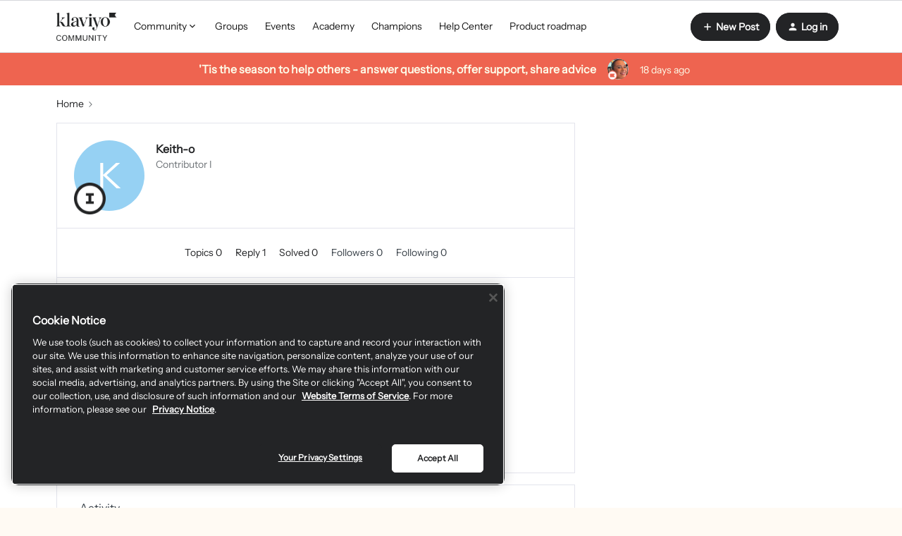

--- FILE ---
content_type: text/html; charset=UTF-8
request_url: https://community.klaviyo.com/members/keith-o-8585
body_size: 44206
content:
<!DOCTYPE html>
<html lang="en">
<head>
            <meta name="robots" content="noindex, nofollow" />
            <style>
  #my-html-block-widget{
  	display: none;
  }
 .login-box{
 margin-top: 40px;
 border: 1px solid #d5d6da;
 padding: 24px;
 border-radius: 8px;
 }
 .login-box:hover {
 box-shadow: 0 5px 20px 0 rgba(0, 0, 0, 0.08);
 }
 .login-box.hidden{
 display: none;
 }
 .login-box a.btn--cta, .login-box a.btn--toggle{ 
 width: 100%;
 margin-top:5px;
 border-radius: 8px;
 }
 .login-box a.btn--cta{
 background-color: #0069ff;
 color: #ffffff;
 border-color: #b730a1;
 font-size: 16px;
 }
 .login-box a.btn--cta:hover{
 background-color: #0069ff;
 color: #ffffff;
 }
 .login-box .login-context{
 margin-top: 8px;
 }
</style>
<link media="all" rel="stylesheet" href="https://cdnjs.cloudflare.com/ajax/libs/font-awesome/5.11.2/css/all.min.css"/>

<script type="application/javascript" async src="https://static.klaviyo.com/onsite/js/klaviyo.js?company_id=9BX3wh"></script>

<script type="application/javascript" async src="https://k-ops.services.klaviyo.com/static/js/insided_community/main.js"></script>

<script type="text/javascript">
  window.onload = function() {
      //console.log(document.getElementsByClassName('homepage-widget-container--navigation_bar')[0].offsetTop);
      window.onscroll = function() {shadowFunction()};
  }
  
  

  
  
function shadowFunction() {
  if (window.pageYOffset > document.getElementsByClassName('qa-main-navigation')[0].offsetTop+46) {
    document.getElementsByClassName('qa-main-navigation')[0].classList.add('fixed-header');
    if(document.getElementsByClassName('custom-hero-banner')[0]!=undefined){
    document.getElementsByClassName('custom-hero-banner')[0].classList.add('container-margin');
    document.getElementsByClassName('featuredBanner')[0].classList.add('remove');
    }
    if(document.getElementsByClassName('breadcrumb-container')[1]!=undefined){
    document.getElementsByClassName('breadcrumb-container')[1].classList.add('container-margin');
    document.getElementsByClassName('featuredBanner')[0].classList.add('remove');
    }
  } else {
    document.getElementsByClassName('qa-main-navigation')[0].classList.remove('fixed-header');
    if(document.getElementsByClassName('custom-hero-banner')[0]!=undefined){
    document.getElementsByClassName('custom-hero-banner')[0].classList.remove('container-margin');
    document.getElementsByClassName('featuredBanner')[0].classList.remove('remove');
    }
    if(document.getElementsByClassName('breadcrumb-container')[1]!=undefined){
    document.getElementsByClassName('breadcrumb-container')[1].classList.remove('container-margin');
    document.getElementsByClassName('featuredBanner')[0].classList.remove('remove');
    }
  }
}
</script>
<script src="https://cdn.cookielaw.org/scripttemplates/otSDKStub.js" data-document-language="true" type="text/javascript" charset="UTF-8" data-domain-script="c9a82de7-400d-498b-b0db-126eb3e4e8e8" ></script>
<script type="text/javascript">
function OptanonWrapper() { }
</script>
<!-- Google Tag Manager -->
<script>(function(w,d,s,l,i){w[l]=w[l]||[];w[l].push({'gtm.start':
new Date().getTime(),event:'gtm.js'});var f=d.getElementsByTagName(s)[0],
j=d.createElement(s),dl=l!='dataLayer'?'&l='+l:'';j.async=true;j.src=
'https://www.googletagmanager.com/gtm.js?id='+i+dl;f.parentNode.insertBefore(j,f);
})(window,document,'script','dataLayer','GTM-M28G2G');</script>
<!-- End Google Tag Manager -->

<!-- Start Global site tag (gtag.js) - Google Analytics -->

<script>
function getCookie(cname) {
    let name = cname + "=";
    let decodedCookie = decodeURIComponent(document.cookie);
    let ca = decodedCookie.split(';');
    for(let i = 0; i <ca.length; i++) {
      let c = ca[i];
      while (c.charAt(0) == ' ') {
        c = c.substring(1);
      }
      if (c.indexOf(name) == 0) {
        return c.substring(name.length, c.length);
      }
    }
    return "";
  }
</script>

<script async src="https://www.googletagmanager.com/gtag/js?id=UA-30451006-24"></script>
<script>
  
  window.dataLayer = window.dataLayer || [];
  function gtag() {
    dataLayer.push(arguments);
  }
  
  // Get the privacy level cookie
  var cookiePrivacyLevel = getCookie('cookiePrivacyLevel');
  
  console.log(cookiePrivacyLevel);
  // Only fire the tracking script if the cookie level is 2 or 3
  if (cookiePrivacyLevel == "anonymous" ||  cookiePrivacyLevel == 'all') {
    gtag('js', new Date());
  	gtag('config', 'UA-30451006-24');
  } 
  
</script>

<!-- End Global site tag (gtag.js) - Google Analytics -->

<script type="text/javascript">   
window.heap=window.heap||[],heap.load=function(e,t){window.heap.appid=e,window.heap.config=t=t||{};var r=document.createElement("script");r.type="text/javascript",r.async=!0,r.src="https://cdn.heapanalytics.com/js/heap-"+e+".js";var a=document.getElementsByTagName("script")[0];a.parentNode.insertBefore(r,a);for(var n=function(e){return function(){heap.push([e].concat(Array.prototype.slice.call(arguments,0)))}},p=["addEventProperties","addUserProperties","clearEventProperties","identify","resetIdentity","removeEventProperty","setEventProperties","track","unsetEventProperty"],o=0;o<p.length;o++)heap[p[o]]=n(p[o])};   
heap.load("91017801"); 
</script>

<!-- BETA REGISTRATION FORM --> 

<script>
  function klQuickValidateEmail(e) {
    const re = /^(([^<>()\[\]\\.,;:\s@"]+(\.[^<>()\[\]\\.,;:\s@"]+)*)|(".+"))@((\[[0-9]{1,3}\.[0-9]{1,3}\.[0-9]{1,3}\.[0-9]{1,3}\])|(([a-zA-Z\-0-9]+\.)+[a-zA-Z]{2,}))$/;
    return re.test(String(e).toLowerCase());
}
function setCookie(cname, cvalue, exdays) {
  var d = new Date();
  d.setTime(d.getTime() + (exdays*24*60*60*1000));
  var expires = "expires="+ d.toUTCString();
  document.cookie = cname + "=" + cvalue + ";" + expires + ";path=/";
}
function getCookie(cname) {
  var name = cname + "=";
  var decodedCookie = decodeURIComponent(document.cookie);
  var ca = decodedCookie.split(';');
  for(var i = 0; i <ca.length; i++) {
    var c = ca[i];
    while (c.charAt(0) == ' ') {
      c = c.substring(1);
    }
    if (c.indexOf(name) == 0) {
      return c.substring(name.length, c.length);
    }
  }
  return "";
}

  function getSetKlCookie(email){
    // if there is an email already there, just use it...
   var current_cookie = atob(getCookie('kl_user_cookie'));
    if (current_cookie && current_cookie !== 'undefined'){
      return current_cookie;
    }
    
    try {
        email = atob(email);
    } catch (err){
        email = 'undefined';
    }

   if (email !== 'undefined'){
        setCookie('kl_user_cookie', btoa(email), 100);
      }
  
  return atob(getCookie('kl_user_cookie'));
}

function getSetModalCookie() {
  var current_status = getCookie('klaviyo_registration_popup');

  if (current_status == 1) {
      return true;
  }
  setCookie('klaviyo_registration_popup', 1, 100);
  return false;
}

function getJsonFromUrl(url) {
  if(!url) url = location.search;
  var query = url.substr(1);
  var result = {};
  query.split("&").forEach(function(part) {
    var item = part.split("=");
    result[item[0]] = decodeURIComponent(item[1]);
  });
  return result;
}

  window.onload = function() {
      var current_url = window.location.search;
      var parsed_url = getJsonFromUrl(current_url);
     
      var email = getSetKlCookie(parsed_url.kl_user)

      
      email_required_html = document.querySelector('#modal_register > form > div:nth-child(3) > div.first > label');
      if (!email_required_html){
        return;
      }
      email_required_html.insertAdjacentHTML('afterend', '<p>We require that you use your Klaviyo account\'s email address.</p>');
      if (typeof(email) == 'undefined' || !klQuickValidateEmail(email)) {
          register_form = document.querySelector('#modal_register > form'); 
          //no_email_html = "<p><strong>Our Community is in Beta</strong></p><p>Thanks for visiting the Klaviyo Community forum. At this current time, only select users are able to contribute and post within our community. If you’re a Klaviyo user and would like to be a part of this early beta or if you are having trouble logging in, please email community@klaviyo.com. Otherwise we look forward to welcoming you officially to the community soon!</p>";
          no_email_html = "<p><strong>Create a New Klaviyo Community Account</strong></p><p>Thanks for visiting the Klaviyo Community Forum. To create your Community account, please first log into your Klaviyo account <a href='https://www.klaviyo.com/community-forum'>with this link</a>. Once logged in, you will be automatically redirected back to this page to finish setting up your new account.</p><p>If you are having trouble logging in, please email community@klaviyo.com.</p>";
          register_form.outerHTML = no_email_html;
      } else {
          email_field = document.querySelector('#register_user_email');
		  email_field.style.backgroundColor = 'lightgray';
          email_field.readOnly = "True";
          email_field.value = email;
          
        // do a modal popup if the user isnt logged in and they came from the email
        var currentStatus = getSetModalCookie();
          if (!window.inSidedData.user.userid && parsed_url.kl_user && currentStatus != 1 ) {
           document.getElementsByClassName('qa-header-login-button')[0].click();
           document.querySelector('.qa-login-modal .js-open-modal').click()

          }
      }
    
    
  };
</script>
<!-- End BETA REGISTRATION FORM --> 
<!-- Qualified -->
<script>
(function(w,q){w['QualifiedObject']=q;w[q]=w[q]||function(){
(w[q].q=w[q].q||[]).push(arguments)};})(window,'qualified')
</script>
<script async src="https://js.qualified.com/qualified.js?token=QXXydKGCPwwjwrgb"></script>
<!-- End Qualified -->
    


<meta charset="UTF-8" />
<meta name="viewport" content="width=device-width, initial-scale=1.0" />
<meta name="format-detection" content="telephone=no">
<meta name="HandheldFriendly" content="true" />
<meta http-equiv="X-UA-Compatible" content="ie=edge"><script type="text/javascript">(window.NREUM||(NREUM={})).init={ajax:{deny_list:["bam.nr-data.net"]},feature_flags:["soft_nav"]};(window.NREUM||(NREUM={})).loader_config={licenseKey:"5364be9000",applicationID:"460346900",browserID:"460354024"};;/*! For license information please see nr-loader-rum-1.306.0.min.js.LICENSE.txt */
(()=>{var e,t,r={122:(e,t,r)=>{"use strict";r.d(t,{a:()=>i});var n=r(944);function i(e,t){try{if(!e||"object"!=typeof e)return(0,n.R)(3);if(!t||"object"!=typeof t)return(0,n.R)(4);const r=Object.create(Object.getPrototypeOf(t),Object.getOwnPropertyDescriptors(t)),a=0===Object.keys(r).length?e:r;for(let o in a)if(void 0!==e[o])try{if(null===e[o]){r[o]=null;continue}Array.isArray(e[o])&&Array.isArray(t[o])?r[o]=Array.from(new Set([...e[o],...t[o]])):"object"==typeof e[o]&&"object"==typeof t[o]?r[o]=i(e[o],t[o]):r[o]=e[o]}catch(e){r[o]||(0,n.R)(1,e)}return r}catch(e){(0,n.R)(2,e)}}},154:(e,t,r)=>{"use strict";r.d(t,{OF:()=>c,RI:()=>i,WN:()=>u,bv:()=>a,eN:()=>l,gm:()=>o,mw:()=>s,sb:()=>d});var n=r(863);const i="undefined"!=typeof window&&!!window.document,a="undefined"!=typeof WorkerGlobalScope&&("undefined"!=typeof self&&self instanceof WorkerGlobalScope&&self.navigator instanceof WorkerNavigator||"undefined"!=typeof globalThis&&globalThis instanceof WorkerGlobalScope&&globalThis.navigator instanceof WorkerNavigator),o=i?window:"undefined"!=typeof WorkerGlobalScope&&("undefined"!=typeof self&&self instanceof WorkerGlobalScope&&self||"undefined"!=typeof globalThis&&globalThis instanceof WorkerGlobalScope&&globalThis),s=Boolean("hidden"===o?.document?.visibilityState),c=/iPad|iPhone|iPod/.test(o.navigator?.userAgent),d=c&&"undefined"==typeof SharedWorker,u=((()=>{const e=o.navigator?.userAgent?.match(/Firefox[/\s](\d+\.\d+)/);Array.isArray(e)&&e.length>=2&&e[1]})(),Date.now()-(0,n.t)()),l=()=>"undefined"!=typeof PerformanceNavigationTiming&&o?.performance?.getEntriesByType("navigation")?.[0]?.responseStart},163:(e,t,r)=>{"use strict";r.d(t,{j:()=>E});var n=r(384),i=r(741);var a=r(555);r(860).K7.genericEvents;const o="experimental.resources",s="register",c=e=>{if(!e||"string"!=typeof e)return!1;try{document.createDocumentFragment().querySelector(e)}catch{return!1}return!0};var d=r(614),u=r(944),l=r(122);const f="[data-nr-mask]",g=e=>(0,l.a)(e,(()=>{const e={feature_flags:[],experimental:{allow_registered_children:!1,resources:!1},mask_selector:"*",block_selector:"[data-nr-block]",mask_input_options:{color:!1,date:!1,"datetime-local":!1,email:!1,month:!1,number:!1,range:!1,search:!1,tel:!1,text:!1,time:!1,url:!1,week:!1,textarea:!1,select:!1,password:!0}};return{ajax:{deny_list:void 0,block_internal:!0,enabled:!0,autoStart:!0},api:{get allow_registered_children(){return e.feature_flags.includes(s)||e.experimental.allow_registered_children},set allow_registered_children(t){e.experimental.allow_registered_children=t},duplicate_registered_data:!1},browser_consent_mode:{enabled:!1},distributed_tracing:{enabled:void 0,exclude_newrelic_header:void 0,cors_use_newrelic_header:void 0,cors_use_tracecontext_headers:void 0,allowed_origins:void 0},get feature_flags(){return e.feature_flags},set feature_flags(t){e.feature_flags=t},generic_events:{enabled:!0,autoStart:!0},harvest:{interval:30},jserrors:{enabled:!0,autoStart:!0},logging:{enabled:!0,autoStart:!0},metrics:{enabled:!0,autoStart:!0},obfuscate:void 0,page_action:{enabled:!0},page_view_event:{enabled:!0,autoStart:!0},page_view_timing:{enabled:!0,autoStart:!0},performance:{capture_marks:!1,capture_measures:!1,capture_detail:!0,resources:{get enabled(){return e.feature_flags.includes(o)||e.experimental.resources},set enabled(t){e.experimental.resources=t},asset_types:[],first_party_domains:[],ignore_newrelic:!0}},privacy:{cookies_enabled:!0},proxy:{assets:void 0,beacon:void 0},session:{expiresMs:d.wk,inactiveMs:d.BB},session_replay:{autoStart:!0,enabled:!1,preload:!1,sampling_rate:10,error_sampling_rate:100,collect_fonts:!1,inline_images:!1,fix_stylesheets:!0,mask_all_inputs:!0,get mask_text_selector(){return e.mask_selector},set mask_text_selector(t){c(t)?e.mask_selector="".concat(t,",").concat(f):""===t||null===t?e.mask_selector=f:(0,u.R)(5,t)},get block_class(){return"nr-block"},get ignore_class(){return"nr-ignore"},get mask_text_class(){return"nr-mask"},get block_selector(){return e.block_selector},set block_selector(t){c(t)?e.block_selector+=",".concat(t):""!==t&&(0,u.R)(6,t)},get mask_input_options(){return e.mask_input_options},set mask_input_options(t){t&&"object"==typeof t?e.mask_input_options={...t,password:!0}:(0,u.R)(7,t)}},session_trace:{enabled:!0,autoStart:!0},soft_navigations:{enabled:!0,autoStart:!0},spa:{enabled:!0,autoStart:!0},ssl:void 0,user_actions:{enabled:!0,elementAttributes:["id","className","tagName","type"]}}})());var p=r(154),m=r(324);let h=0;const v={buildEnv:m.F3,distMethod:m.Xs,version:m.xv,originTime:p.WN},b={consented:!1},y={appMetadata:{},get consented(){return this.session?.state?.consent||b.consented},set consented(e){b.consented=e},customTransaction:void 0,denyList:void 0,disabled:!1,harvester:void 0,isolatedBacklog:!1,isRecording:!1,loaderType:void 0,maxBytes:3e4,obfuscator:void 0,onerror:void 0,ptid:void 0,releaseIds:{},session:void 0,timeKeeper:void 0,registeredEntities:[],jsAttributesMetadata:{bytes:0},get harvestCount(){return++h}},_=e=>{const t=(0,l.a)(e,y),r=Object.keys(v).reduce((e,t)=>(e[t]={value:v[t],writable:!1,configurable:!0,enumerable:!0},e),{});return Object.defineProperties(t,r)};var w=r(701);const x=e=>{const t=e.startsWith("http");e+="/",r.p=t?e:"https://"+e};var S=r(836),k=r(241);const R={accountID:void 0,trustKey:void 0,agentID:void 0,licenseKey:void 0,applicationID:void 0,xpid:void 0},A=e=>(0,l.a)(e,R),T=new Set;function E(e,t={},r,o){let{init:s,info:c,loader_config:d,runtime:u={},exposed:l=!0}=t;if(!c){const e=(0,n.pV)();s=e.init,c=e.info,d=e.loader_config}e.init=g(s||{}),e.loader_config=A(d||{}),c.jsAttributes??={},p.bv&&(c.jsAttributes.isWorker=!0),e.info=(0,a.D)(c);const f=e.init,m=[c.beacon,c.errorBeacon];T.has(e.agentIdentifier)||(f.proxy.assets&&(x(f.proxy.assets),m.push(f.proxy.assets)),f.proxy.beacon&&m.push(f.proxy.beacon),e.beacons=[...m],function(e){const t=(0,n.pV)();Object.getOwnPropertyNames(i.W.prototype).forEach(r=>{const n=i.W.prototype[r];if("function"!=typeof n||"constructor"===n)return;let a=t[r];e[r]&&!1!==e.exposed&&"micro-agent"!==e.runtime?.loaderType&&(t[r]=(...t)=>{const n=e[r](...t);return a?a(...t):n})})}(e),(0,n.US)("activatedFeatures",w.B),e.runSoftNavOverSpa&&=!0===f.soft_navigations.enabled&&f.feature_flags.includes("soft_nav")),u.denyList=[...f.ajax.deny_list||[],...f.ajax.block_internal?m:[]],u.ptid=e.agentIdentifier,u.loaderType=r,e.runtime=_(u),T.has(e.agentIdentifier)||(e.ee=S.ee.get(e.agentIdentifier),e.exposed=l,(0,k.W)({agentIdentifier:e.agentIdentifier,drained:!!w.B?.[e.agentIdentifier],type:"lifecycle",name:"initialize",feature:void 0,data:e.config})),T.add(e.agentIdentifier)}},234:(e,t,r)=>{"use strict";r.d(t,{W:()=>a});var n=r(836),i=r(687);class a{constructor(e,t){this.agentIdentifier=e,this.ee=n.ee.get(e),this.featureName=t,this.blocked=!1}deregisterDrain(){(0,i.x3)(this.agentIdentifier,this.featureName)}}},241:(e,t,r)=>{"use strict";r.d(t,{W:()=>a});var n=r(154);const i="newrelic";function a(e={}){try{n.gm.dispatchEvent(new CustomEvent(i,{detail:e}))}catch(e){}}},261:(e,t,r)=>{"use strict";r.d(t,{$9:()=>d,BL:()=>s,CH:()=>g,Dl:()=>_,Fw:()=>y,PA:()=>h,Pl:()=>n,Pv:()=>k,Tb:()=>l,U2:()=>a,V1:()=>S,Wb:()=>x,bt:()=>b,cD:()=>v,d3:()=>w,dT:()=>c,eY:()=>p,fF:()=>f,hG:()=>i,k6:()=>o,nb:()=>m,o5:()=>u});const n="api-",i="addPageAction",a="addToTrace",o="addRelease",s="finished",c="interaction",d="log",u="noticeError",l="pauseReplay",f="recordCustomEvent",g="recordReplay",p="register",m="setApplicationVersion",h="setCurrentRouteName",v="setCustomAttribute",b="setErrorHandler",y="setPageViewName",_="setUserId",w="start",x="wrapLogger",S="measure",k="consent"},289:(e,t,r)=>{"use strict";r.d(t,{GG:()=>o,Qr:()=>c,sB:()=>s});var n=r(878),i=r(389);function a(){return"undefined"==typeof document||"complete"===document.readyState}function o(e,t){if(a())return e();const r=(0,i.J)(e),o=setInterval(()=>{a()&&(clearInterval(o),r())},500);(0,n.sp)("load",r,t)}function s(e){if(a())return e();(0,n.DD)("DOMContentLoaded",e)}function c(e){if(a())return e();(0,n.sp)("popstate",e)}},324:(e,t,r)=>{"use strict";r.d(t,{F3:()=>i,Xs:()=>a,xv:()=>n});const n="1.306.0",i="PROD",a="CDN"},374:(e,t,r)=>{r.nc=(()=>{try{return document?.currentScript?.nonce}catch(e){}return""})()},384:(e,t,r)=>{"use strict";r.d(t,{NT:()=>o,US:()=>u,Zm:()=>s,bQ:()=>d,dV:()=>c,pV:()=>l});var n=r(154),i=r(863),a=r(910);const o={beacon:"bam.nr-data.net",errorBeacon:"bam.nr-data.net"};function s(){return n.gm.NREUM||(n.gm.NREUM={}),void 0===n.gm.newrelic&&(n.gm.newrelic=n.gm.NREUM),n.gm.NREUM}function c(){let e=s();return e.o||(e.o={ST:n.gm.setTimeout,SI:n.gm.setImmediate||n.gm.setInterval,CT:n.gm.clearTimeout,XHR:n.gm.XMLHttpRequest,REQ:n.gm.Request,EV:n.gm.Event,PR:n.gm.Promise,MO:n.gm.MutationObserver,FETCH:n.gm.fetch,WS:n.gm.WebSocket},(0,a.i)(...Object.values(e.o))),e}function d(e,t){let r=s();r.initializedAgents??={},t.initializedAt={ms:(0,i.t)(),date:new Date},r.initializedAgents[e]=t}function u(e,t){s()[e]=t}function l(){return function(){let e=s();const t=e.info||{};e.info={beacon:o.beacon,errorBeacon:o.errorBeacon,...t}}(),function(){let e=s();const t=e.init||{};e.init={...t}}(),c(),function(){let e=s();const t=e.loader_config||{};e.loader_config={...t}}(),s()}},389:(e,t,r)=>{"use strict";function n(e,t=500,r={}){const n=r?.leading||!1;let i;return(...r)=>{n&&void 0===i&&(e.apply(this,r),i=setTimeout(()=>{i=clearTimeout(i)},t)),n||(clearTimeout(i),i=setTimeout(()=>{e.apply(this,r)},t))}}function i(e){let t=!1;return(...r)=>{t||(t=!0,e.apply(this,r))}}r.d(t,{J:()=>i,s:()=>n})},555:(e,t,r)=>{"use strict";r.d(t,{D:()=>s,f:()=>o});var n=r(384),i=r(122);const a={beacon:n.NT.beacon,errorBeacon:n.NT.errorBeacon,licenseKey:void 0,applicationID:void 0,sa:void 0,queueTime:void 0,applicationTime:void 0,ttGuid:void 0,user:void 0,account:void 0,product:void 0,extra:void 0,jsAttributes:{},userAttributes:void 0,atts:void 0,transactionName:void 0,tNamePlain:void 0};function o(e){try{return!!e.licenseKey&&!!e.errorBeacon&&!!e.applicationID}catch(e){return!1}}const s=e=>(0,i.a)(e,a)},566:(e,t,r)=>{"use strict";r.d(t,{LA:()=>s,bz:()=>o});var n=r(154);const i="xxxxxxxx-xxxx-4xxx-yxxx-xxxxxxxxxxxx";function a(e,t){return e?15&e[t]:16*Math.random()|0}function o(){const e=n.gm?.crypto||n.gm?.msCrypto;let t,r=0;return e&&e.getRandomValues&&(t=e.getRandomValues(new Uint8Array(30))),i.split("").map(e=>"x"===e?a(t,r++).toString(16):"y"===e?(3&a()|8).toString(16):e).join("")}function s(e){const t=n.gm?.crypto||n.gm?.msCrypto;let r,i=0;t&&t.getRandomValues&&(r=t.getRandomValues(new Uint8Array(e)));const o=[];for(var s=0;s<e;s++)o.push(a(r,i++).toString(16));return o.join("")}},606:(e,t,r)=>{"use strict";r.d(t,{i:()=>a});var n=r(908);a.on=o;var i=a.handlers={};function a(e,t,r,a){o(a||n.d,i,e,t,r)}function o(e,t,r,i,a){a||(a="feature"),e||(e=n.d);var o=t[a]=t[a]||{};(o[r]=o[r]||[]).push([e,i])}},607:(e,t,r)=>{"use strict";r.d(t,{W:()=>n});const n=(0,r(566).bz)()},614:(e,t,r)=>{"use strict";r.d(t,{BB:()=>o,H3:()=>n,g:()=>d,iL:()=>c,tS:()=>s,uh:()=>i,wk:()=>a});const n="NRBA",i="SESSION",a=144e5,o=18e5,s={STARTED:"session-started",PAUSE:"session-pause",RESET:"session-reset",RESUME:"session-resume",UPDATE:"session-update"},c={SAME_TAB:"same-tab",CROSS_TAB:"cross-tab"},d={OFF:0,FULL:1,ERROR:2}},630:(e,t,r)=>{"use strict";r.d(t,{T:()=>n});const n=r(860).K7.pageViewEvent},646:(e,t,r)=>{"use strict";r.d(t,{y:()=>n});class n{constructor(e){this.contextId=e}}},687:(e,t,r)=>{"use strict";r.d(t,{Ak:()=>d,Ze:()=>f,x3:()=>u});var n=r(241),i=r(836),a=r(606),o=r(860),s=r(646);const c={};function d(e,t){const r={staged:!1,priority:o.P3[t]||0};l(e),c[e].get(t)||c[e].set(t,r)}function u(e,t){e&&c[e]&&(c[e].get(t)&&c[e].delete(t),p(e,t,!1),c[e].size&&g(e))}function l(e){if(!e)throw new Error("agentIdentifier required");c[e]||(c[e]=new Map)}function f(e="",t="feature",r=!1){if(l(e),!e||!c[e].get(t)||r)return p(e,t);c[e].get(t).staged=!0,g(e)}function g(e){const t=Array.from(c[e]);t.every(([e,t])=>t.staged)&&(t.sort((e,t)=>e[1].priority-t[1].priority),t.forEach(([t])=>{c[e].delete(t),p(e,t)}))}function p(e,t,r=!0){const o=e?i.ee.get(e):i.ee,c=a.i.handlers;if(!o.aborted&&o.backlog&&c){if((0,n.W)({agentIdentifier:e,type:"lifecycle",name:"drain",feature:t}),r){const e=o.backlog[t],r=c[t];if(r){for(let t=0;e&&t<e.length;++t)m(e[t],r);Object.entries(r).forEach(([e,t])=>{Object.values(t||{}).forEach(t=>{t[0]?.on&&t[0]?.context()instanceof s.y&&t[0].on(e,t[1])})})}}o.isolatedBacklog||delete c[t],o.backlog[t]=null,o.emit("drain-"+t,[])}}function m(e,t){var r=e[1];Object.values(t[r]||{}).forEach(t=>{var r=e[0];if(t[0]===r){var n=t[1],i=e[3],a=e[2];n.apply(i,a)}})}},699:(e,t,r)=>{"use strict";r.d(t,{It:()=>a,KC:()=>s,No:()=>i,qh:()=>o});var n=r(860);const i=16e3,a=1e6,o="SESSION_ERROR",s={[n.K7.logging]:!0,[n.K7.genericEvents]:!1,[n.K7.jserrors]:!1,[n.K7.ajax]:!1}},701:(e,t,r)=>{"use strict";r.d(t,{B:()=>a,t:()=>o});var n=r(241);const i=new Set,a={};function o(e,t){const r=t.agentIdentifier;a[r]??={},e&&"object"==typeof e&&(i.has(r)||(t.ee.emit("rumresp",[e]),a[r]=e,i.add(r),(0,n.W)({agentIdentifier:r,loaded:!0,drained:!0,type:"lifecycle",name:"load",feature:void 0,data:e})))}},741:(e,t,r)=>{"use strict";r.d(t,{W:()=>a});var n=r(944),i=r(261);class a{#e(e,...t){if(this[e]!==a.prototype[e])return this[e](...t);(0,n.R)(35,e)}addPageAction(e,t){return this.#e(i.hG,e,t)}register(e){return this.#e(i.eY,e)}recordCustomEvent(e,t){return this.#e(i.fF,e,t)}setPageViewName(e,t){return this.#e(i.Fw,e,t)}setCustomAttribute(e,t,r){return this.#e(i.cD,e,t,r)}noticeError(e,t){return this.#e(i.o5,e,t)}setUserId(e){return this.#e(i.Dl,e)}setApplicationVersion(e){return this.#e(i.nb,e)}setErrorHandler(e){return this.#e(i.bt,e)}addRelease(e,t){return this.#e(i.k6,e,t)}log(e,t){return this.#e(i.$9,e,t)}start(){return this.#e(i.d3)}finished(e){return this.#e(i.BL,e)}recordReplay(){return this.#e(i.CH)}pauseReplay(){return this.#e(i.Tb)}addToTrace(e){return this.#e(i.U2,e)}setCurrentRouteName(e){return this.#e(i.PA,e)}interaction(e){return this.#e(i.dT,e)}wrapLogger(e,t,r){return this.#e(i.Wb,e,t,r)}measure(e,t){return this.#e(i.V1,e,t)}consent(e){return this.#e(i.Pv,e)}}},782:(e,t,r)=>{"use strict";r.d(t,{T:()=>n});const n=r(860).K7.pageViewTiming},836:(e,t,r)=>{"use strict";r.d(t,{P:()=>s,ee:()=>c});var n=r(384),i=r(990),a=r(646),o=r(607);const s="nr@context:".concat(o.W),c=function e(t,r){var n={},o={},u={},l=!1;try{l=16===r.length&&d.initializedAgents?.[r]?.runtime.isolatedBacklog}catch(e){}var f={on:p,addEventListener:p,removeEventListener:function(e,t){var r=n[e];if(!r)return;for(var i=0;i<r.length;i++)r[i]===t&&r.splice(i,1)},emit:function(e,r,n,i,a){!1!==a&&(a=!0);if(c.aborted&&!i)return;t&&a&&t.emit(e,r,n);var s=g(n);m(e).forEach(e=>{e.apply(s,r)});var d=v()[o[e]];d&&d.push([f,e,r,s]);return s},get:h,listeners:m,context:g,buffer:function(e,t){const r=v();if(t=t||"feature",f.aborted)return;Object.entries(e||{}).forEach(([e,n])=>{o[n]=t,t in r||(r[t]=[])})},abort:function(){f._aborted=!0,Object.keys(f.backlog).forEach(e=>{delete f.backlog[e]})},isBuffering:function(e){return!!v()[o[e]]},debugId:r,backlog:l?{}:t&&"object"==typeof t.backlog?t.backlog:{},isolatedBacklog:l};return Object.defineProperty(f,"aborted",{get:()=>{let e=f._aborted||!1;return e||(t&&(e=t.aborted),e)}}),f;function g(e){return e&&e instanceof a.y?e:e?(0,i.I)(e,s,()=>new a.y(s)):new a.y(s)}function p(e,t){n[e]=m(e).concat(t)}function m(e){return n[e]||[]}function h(t){return u[t]=u[t]||e(f,t)}function v(){return f.backlog}}(void 0,"globalEE"),d=(0,n.Zm)();d.ee||(d.ee=c)},843:(e,t,r)=>{"use strict";r.d(t,{G:()=>a,u:()=>i});var n=r(878);function i(e,t=!1,r,i){(0,n.DD)("visibilitychange",function(){if(t)return void("hidden"===document.visibilityState&&e());e(document.visibilityState)},r,i)}function a(e,t,r){(0,n.sp)("pagehide",e,t,r)}},860:(e,t,r)=>{"use strict";r.d(t,{$J:()=>u,K7:()=>c,P3:()=>d,XX:()=>i,Yy:()=>s,df:()=>a,qY:()=>n,v4:()=>o});const n="events",i="jserrors",a="browser/blobs",o="rum",s="browser/logs",c={ajax:"ajax",genericEvents:"generic_events",jserrors:i,logging:"logging",metrics:"metrics",pageAction:"page_action",pageViewEvent:"page_view_event",pageViewTiming:"page_view_timing",sessionReplay:"session_replay",sessionTrace:"session_trace",softNav:"soft_navigations",spa:"spa"},d={[c.pageViewEvent]:1,[c.pageViewTiming]:2,[c.metrics]:3,[c.jserrors]:4,[c.spa]:5,[c.ajax]:6,[c.sessionTrace]:7,[c.softNav]:8,[c.sessionReplay]:9,[c.logging]:10,[c.genericEvents]:11},u={[c.pageViewEvent]:o,[c.pageViewTiming]:n,[c.ajax]:n,[c.spa]:n,[c.softNav]:n,[c.metrics]:i,[c.jserrors]:i,[c.sessionTrace]:a,[c.sessionReplay]:a,[c.logging]:s,[c.genericEvents]:"ins"}},863:(e,t,r)=>{"use strict";function n(){return Math.floor(performance.now())}r.d(t,{t:()=>n})},878:(e,t,r)=>{"use strict";function n(e,t){return{capture:e,passive:!1,signal:t}}function i(e,t,r=!1,i){window.addEventListener(e,t,n(r,i))}function a(e,t,r=!1,i){document.addEventListener(e,t,n(r,i))}r.d(t,{DD:()=>a,jT:()=>n,sp:()=>i})},908:(e,t,r)=>{"use strict";r.d(t,{d:()=>n,p:()=>i});var n=r(836).ee.get("handle");function i(e,t,r,i,a){a?(a.buffer([e],i),a.emit(e,t,r)):(n.buffer([e],i),n.emit(e,t,r))}},910:(e,t,r)=>{"use strict";r.d(t,{i:()=>a});var n=r(944);const i=new Map;function a(...e){return e.every(e=>{if(i.has(e))return i.get(e);const t="function"==typeof e?e.toString():"",r=t.includes("[native code]"),a=t.includes("nrWrapper");return r||a||(0,n.R)(64,e?.name||t),i.set(e,r),r})}},944:(e,t,r)=>{"use strict";r.d(t,{R:()=>i});var n=r(241);function i(e,t){"function"==typeof console.debug&&(console.debug("New Relic Warning: https://github.com/newrelic/newrelic-browser-agent/blob/main/docs/warning-codes.md#".concat(e),t),(0,n.W)({agentIdentifier:null,drained:null,type:"data",name:"warn",feature:"warn",data:{code:e,secondary:t}}))}},969:(e,t,r)=>{"use strict";r.d(t,{TZ:()=>n,XG:()=>s,rs:()=>i,xV:()=>o,z_:()=>a});const n=r(860).K7.metrics,i="sm",a="cm",o="storeSupportabilityMetrics",s="storeEventMetrics"},990:(e,t,r)=>{"use strict";r.d(t,{I:()=>i});var n=Object.prototype.hasOwnProperty;function i(e,t,r){if(n.call(e,t))return e[t];var i=r();if(Object.defineProperty&&Object.keys)try{return Object.defineProperty(e,t,{value:i,writable:!0,enumerable:!1}),i}catch(e){}return e[t]=i,i}}},n={};function i(e){var t=n[e];if(void 0!==t)return t.exports;var a=n[e]={exports:{}};return r[e](a,a.exports,i),a.exports}i.m=r,i.d=(e,t)=>{for(var r in t)i.o(t,r)&&!i.o(e,r)&&Object.defineProperty(e,r,{enumerable:!0,get:t[r]})},i.f={},i.e=e=>Promise.all(Object.keys(i.f).reduce((t,r)=>(i.f[r](e,t),t),[])),i.u=e=>"nr-rum-1.306.0.min.js",i.o=(e,t)=>Object.prototype.hasOwnProperty.call(e,t),e={},t="NRBA-1.306.0.PROD:",i.l=(r,n,a,o)=>{if(e[r])e[r].push(n);else{var s,c;if(void 0!==a)for(var d=document.getElementsByTagName("script"),u=0;u<d.length;u++){var l=d[u];if(l.getAttribute("src")==r||l.getAttribute("data-webpack")==t+a){s=l;break}}if(!s){c=!0;var f={296:"sha512-XHJAyYwsxAD4jnOFenBf2aq49/pv28jKOJKs7YGQhagYYI2Zk8nHflZPdd7WiilkmEkgIZQEFX4f1AJMoyzKwA=="};(s=document.createElement("script")).charset="utf-8",i.nc&&s.setAttribute("nonce",i.nc),s.setAttribute("data-webpack",t+a),s.src=r,0!==s.src.indexOf(window.location.origin+"/")&&(s.crossOrigin="anonymous"),f[o]&&(s.integrity=f[o])}e[r]=[n];var g=(t,n)=>{s.onerror=s.onload=null,clearTimeout(p);var i=e[r];if(delete e[r],s.parentNode&&s.parentNode.removeChild(s),i&&i.forEach(e=>e(n)),t)return t(n)},p=setTimeout(g.bind(null,void 0,{type:"timeout",target:s}),12e4);s.onerror=g.bind(null,s.onerror),s.onload=g.bind(null,s.onload),c&&document.head.appendChild(s)}},i.r=e=>{"undefined"!=typeof Symbol&&Symbol.toStringTag&&Object.defineProperty(e,Symbol.toStringTag,{value:"Module"}),Object.defineProperty(e,"__esModule",{value:!0})},i.p="https://js-agent.newrelic.com/",(()=>{var e={374:0,840:0};i.f.j=(t,r)=>{var n=i.o(e,t)?e[t]:void 0;if(0!==n)if(n)r.push(n[2]);else{var a=new Promise((r,i)=>n=e[t]=[r,i]);r.push(n[2]=a);var o=i.p+i.u(t),s=new Error;i.l(o,r=>{if(i.o(e,t)&&(0!==(n=e[t])&&(e[t]=void 0),n)){var a=r&&("load"===r.type?"missing":r.type),o=r&&r.target&&r.target.src;s.message="Loading chunk "+t+" failed: ("+a+": "+o+")",s.name="ChunkLoadError",s.type=a,s.request=o,n[1](s)}},"chunk-"+t,t)}};var t=(t,r)=>{var n,a,[o,s,c]=r,d=0;if(o.some(t=>0!==e[t])){for(n in s)i.o(s,n)&&(i.m[n]=s[n]);if(c)c(i)}for(t&&t(r);d<o.length;d++)a=o[d],i.o(e,a)&&e[a]&&e[a][0](),e[a]=0},r=self["webpackChunk:NRBA-1.306.0.PROD"]=self["webpackChunk:NRBA-1.306.0.PROD"]||[];r.forEach(t.bind(null,0)),r.push=t.bind(null,r.push.bind(r))})(),(()=>{"use strict";i(374);var e=i(566),t=i(741);class r extends t.W{agentIdentifier=(0,e.LA)(16)}var n=i(860);const a=Object.values(n.K7);var o=i(163);var s=i(908),c=i(863),d=i(261),u=i(241),l=i(944),f=i(701),g=i(969);function p(e,t,i,a){const o=a||i;!o||o[e]&&o[e]!==r.prototype[e]||(o[e]=function(){(0,s.p)(g.xV,["API/"+e+"/called"],void 0,n.K7.metrics,i.ee),(0,u.W)({agentIdentifier:i.agentIdentifier,drained:!!f.B?.[i.agentIdentifier],type:"data",name:"api",feature:d.Pl+e,data:{}});try{return t.apply(this,arguments)}catch(e){(0,l.R)(23,e)}})}function m(e,t,r,n,i){const a=e.info;null===r?delete a.jsAttributes[t]:a.jsAttributes[t]=r,(i||null===r)&&(0,s.p)(d.Pl+n,[(0,c.t)(),t,r],void 0,"session",e.ee)}var h=i(687),v=i(234),b=i(289),y=i(154),_=i(384);const w=e=>y.RI&&!0===e?.privacy.cookies_enabled;function x(e){return!!(0,_.dV)().o.MO&&w(e)&&!0===e?.session_trace.enabled}var S=i(389),k=i(699);class R extends v.W{constructor(e,t){super(e.agentIdentifier,t),this.agentRef=e,this.abortHandler=void 0,this.featAggregate=void 0,this.loadedSuccessfully=void 0,this.onAggregateImported=new Promise(e=>{this.loadedSuccessfully=e}),this.deferred=Promise.resolve(),!1===e.init[this.featureName].autoStart?this.deferred=new Promise((t,r)=>{this.ee.on("manual-start-all",(0,S.J)(()=>{(0,h.Ak)(e.agentIdentifier,this.featureName),t()}))}):(0,h.Ak)(e.agentIdentifier,t)}importAggregator(e,t,r={}){if(this.featAggregate)return;const n=async()=>{let n;await this.deferred;try{if(w(e.init)){const{setupAgentSession:t}=await i.e(296).then(i.bind(i,305));n=t(e)}}catch(e){(0,l.R)(20,e),this.ee.emit("internal-error",[e]),(0,s.p)(k.qh,[e],void 0,this.featureName,this.ee)}try{if(!this.#t(this.featureName,n,e.init))return(0,h.Ze)(this.agentIdentifier,this.featureName),void this.loadedSuccessfully(!1);const{Aggregate:i}=await t();this.featAggregate=new i(e,r),e.runtime.harvester.initializedAggregates.push(this.featAggregate),this.loadedSuccessfully(!0)}catch(e){(0,l.R)(34,e),this.abortHandler?.(),(0,h.Ze)(this.agentIdentifier,this.featureName,!0),this.loadedSuccessfully(!1),this.ee&&this.ee.abort()}};y.RI?(0,b.GG)(()=>n(),!0):n()}#t(e,t,r){if(this.blocked)return!1;switch(e){case n.K7.sessionReplay:return x(r)&&!!t;case n.K7.sessionTrace:return!!t;default:return!0}}}var A=i(630),T=i(614);class E extends R{static featureName=A.T;constructor(e){var t;super(e,A.T),this.setupInspectionEvents(e.agentIdentifier),t=e,p(d.Fw,function(e,r){"string"==typeof e&&("/"!==e.charAt(0)&&(e="/"+e),t.runtime.customTransaction=(r||"http://custom.transaction")+e,(0,s.p)(d.Pl+d.Fw,[(0,c.t)()],void 0,void 0,t.ee))},t),this.importAggregator(e,()=>i.e(296).then(i.bind(i,943)))}setupInspectionEvents(e){const t=(t,r)=>{t&&(0,u.W)({agentIdentifier:e,timeStamp:t.timeStamp,loaded:"complete"===t.target.readyState,type:"window",name:r,data:t.target.location+""})};(0,b.sB)(e=>{t(e,"DOMContentLoaded")}),(0,b.GG)(e=>{t(e,"load")}),(0,b.Qr)(e=>{t(e,"navigate")}),this.ee.on(T.tS.UPDATE,(t,r)=>{(0,u.W)({agentIdentifier:e,type:"lifecycle",name:"session",data:r})})}}var N=i(843),I=i(782);class j extends R{static featureName=I.T;constructor(e){super(e,I.T),y.RI&&((0,N.u)(()=>(0,s.p)("docHidden",[(0,c.t)()],void 0,I.T,this.ee),!0),(0,N.G)(()=>(0,s.p)("winPagehide",[(0,c.t)()],void 0,I.T,this.ee)),this.importAggregator(e,()=>i.e(296).then(i.bind(i,117))))}}class P extends R{static featureName=g.TZ;constructor(e){super(e,g.TZ),y.RI&&document.addEventListener("securitypolicyviolation",e=>{(0,s.p)(g.xV,["Generic/CSPViolation/Detected"],void 0,this.featureName,this.ee)}),this.importAggregator(e,()=>i.e(296).then(i.bind(i,623)))}}new class extends r{constructor(e){var t;(super(),y.gm)?(this.features={},(0,_.bQ)(this.agentIdentifier,this),this.desiredFeatures=new Set(e.features||[]),this.desiredFeatures.add(E),this.runSoftNavOverSpa=[...this.desiredFeatures].some(e=>e.featureName===n.K7.softNav),(0,o.j)(this,e,e.loaderType||"agent"),t=this,p(d.cD,function(e,r,n=!1){if("string"==typeof e){if(["string","number","boolean"].includes(typeof r)||null===r)return m(t,e,r,d.cD,n);(0,l.R)(40,typeof r)}else(0,l.R)(39,typeof e)},t),function(e){p(d.Dl,function(t){if("string"==typeof t||null===t)return m(e,"enduser.id",t,d.Dl,!0);(0,l.R)(41,typeof t)},e)}(this),function(e){p(d.nb,function(t){if("string"==typeof t||null===t)return m(e,"application.version",t,d.nb,!1);(0,l.R)(42,typeof t)},e)}(this),function(e){p(d.d3,function(){e.ee.emit("manual-start-all")},e)}(this),function(e){p(d.Pv,function(t=!0){if("boolean"==typeof t){if((0,s.p)(d.Pl+d.Pv,[t],void 0,"session",e.ee),e.runtime.consented=t,t){const t=e.features.page_view_event;t.onAggregateImported.then(e=>{const r=t.featAggregate;e&&!r.sentRum&&r.sendRum()})}}else(0,l.R)(65,typeof t)},e)}(this),this.run()):(0,l.R)(21)}get config(){return{info:this.info,init:this.init,loader_config:this.loader_config,runtime:this.runtime}}get api(){return this}run(){try{const e=function(e){const t={};return a.forEach(r=>{t[r]=!!e[r]?.enabled}),t}(this.init),t=[...this.desiredFeatures];t.sort((e,t)=>n.P3[e.featureName]-n.P3[t.featureName]),t.forEach(t=>{if(!e[t.featureName]&&t.featureName!==n.K7.pageViewEvent)return;if(this.runSoftNavOverSpa&&t.featureName===n.K7.spa)return;if(!this.runSoftNavOverSpa&&t.featureName===n.K7.softNav)return;const r=function(e){switch(e){case n.K7.ajax:return[n.K7.jserrors];case n.K7.sessionTrace:return[n.K7.ajax,n.K7.pageViewEvent];case n.K7.sessionReplay:return[n.K7.sessionTrace];case n.K7.pageViewTiming:return[n.K7.pageViewEvent];default:return[]}}(t.featureName).filter(e=>!(e in this.features));r.length>0&&(0,l.R)(36,{targetFeature:t.featureName,missingDependencies:r}),this.features[t.featureName]=new t(this)})}catch(e){(0,l.R)(22,e);for(const e in this.features)this.features[e].abortHandler?.();const t=(0,_.Zm)();delete t.initializedAgents[this.agentIdentifier]?.features,delete this.sharedAggregator;return t.ee.get(this.agentIdentifier).abort(),!1}}}({features:[E,j,P],loaderType:"lite"})})()})();</script>

<link rel="shortcut icon" type="image/png" href="https://uploads-us-west-2.insided.com/klaviyo-en/attachment/6848ddde-e19d-4c15-9099-2f37c22eee94.png" />
<title>Discussions, Best Practices, and Product Feedback | Klaviyo Community</title>
<meta name="description" content="Ask questions and find answers on the Klaviyo Community. Connect with others and share feedback on our products. Join the Community today.">

<meta property="og:title" content="Discussions, Best Practices, and Product Feedback | Klaviyo Community"/>
<meta property="og:type" content="website" />
<meta property="og:url" content="https://community.klaviyo.com/members/keith-o-8585"/>
<meta property="og:description" content="Ask questions and find answers on the Klaviyo Community. Connect with others and share feedback on our products. Join the Community today." />
<meta property="og:image" content="https://uploads-us-west-2.insided.com/klaviyo-en/attachment/11737689-0170-47a9-bb6b-1d1c42311295_thumb.png"/>
<meta property="og:image:secure_url" content="https://uploads-us-west-2.insided.com/klaviyo-en/attachment/11737689-0170-47a9-bb6b-1d1c42311295_thumb.png"/>



<style id="css-variables">@font-face{ font-family:Roboto; src:url(https://d2cn40jarzxub5.cloudfront.net/_fonts/fonts/roboto/bold/Roboto-Bold-webfont.eot); src:url(https://d2cn40jarzxub5.cloudfront.net/_fonts/fonts/roboto/bold/Roboto-Bold-webfont.eot#iefix) format("embedded-opentype"),url(https://d2cn40jarzxub5.cloudfront.net/_fonts/fonts/roboto/bold/Roboto-Bold-webfont.woff) format("woff"),url(https://d2cn40jarzxub5.cloudfront.net/_fonts/fonts/roboto/bold/Roboto-Bold-webfont.ttf) format("truetype"),url(https://d2cn40jarzxub5.cloudfront.net/_fonts/fonts/roboto/bold/Roboto-Bold-webfont.svg#2dumbregular) format("svg"); font-style:normal; font-weight:700 } @font-face{ font-family:Roboto; src:url(https://d2cn40jarzxub5.cloudfront.net/_fonts/fonts/roboto/bolditalic/Roboto-BoldItalic-webfont.eot); src:url(https://d2cn40jarzxub5.cloudfront.net/_fonts/fonts/roboto/bolditalic/Roboto-BoldItalic-webfont.eot#iefix) format("embedded-opentype"),url(https://d2cn40jarzxub5.cloudfront.net/_fonts/fonts/roboto/bolditalic/Roboto-BoldItalic-webfont.woff) format("woff"),url(https://d2cn40jarzxub5.cloudfront.net/_fonts/fonts/roboto/bolditalic/Roboto-BoldItalic-webfont.ttf) format("truetype"),url(https://d2cn40jarzxub5.cloudfront.net/_fonts/fonts/roboto/bolditalic/Roboto-BoldItalic-webfont.svg#2dumbregular) format("svg"); font-style:italic; font-weight:700 } @font-face{ font-family:Roboto; src:url(https://d2cn40jarzxub5.cloudfront.net/_fonts/fonts/roboto/italic/Roboto-Italic-webfont.eot); src:url(https://d2cn40jarzxub5.cloudfront.net/_fonts/fonts/roboto/italic/Roboto-Italic-webfont.eot#iefix) format("embedded-opentype"),url(https://d2cn40jarzxub5.cloudfront.net/_fonts/fonts/roboto/italic/Roboto-Italic-webfont.woff) format("woff"),url(https://d2cn40jarzxub5.cloudfront.net/_fonts/fonts/roboto/italic/Roboto-Italic-webfont.ttf) format("truetype"),url(https://d2cn40jarzxub5.cloudfront.net/_fonts/fonts/roboto/italic/Roboto-Italic-webfont.svg#2dumbregular) format("svg"); font-style:italic; font-weight:normal } @font-face{ font-family:Roboto; src:url(https://d2cn40jarzxub5.cloudfront.net/_fonts/fonts/roboto/light/Roboto-Light-webfont.eot); src:url(https://d2cn40jarzxub5.cloudfront.net/_fonts/fonts/roboto/light/Roboto-Light-webfont.eot#iefix) format("embedded-opentype"),url(https://d2cn40jarzxub5.cloudfront.net/_fonts/fonts/roboto/light/Roboto-Light-webfont.woff) format("woff"),url(https://d2cn40jarzxub5.cloudfront.net/_fonts/fonts/roboto/light/Roboto-Light-webfont.ttf) format("truetype"),url(https://d2cn40jarzxub5.cloudfront.net/_fonts/fonts/roboto/light/Roboto-Light-webfont.svg#2dumbregular) format("svg"); font-style:normal; font-weight:300 } @font-face{ font-family:Roboto; src:url(https://d2cn40jarzxub5.cloudfront.net/_fonts/fonts/roboto/medium/Roboto-Medium-webfont.eot); src:url(https://d2cn40jarzxub5.cloudfront.net/_fonts/fonts/roboto/medium/Roboto-Medium-webfont.eot#iefix) format("embedded-opentype"),url(https://d2cn40jarzxub5.cloudfront.net/_fonts/fonts/roboto/medium/Roboto-Medium-webfont.woff) format("woff"),url(https://d2cn40jarzxub5.cloudfront.net/_fonts/fonts/roboto/medium/Roboto-Medium-webfont.ttf) format("truetype"),url(https://d2cn40jarzxub5.cloudfront.net/_fonts/fonts/roboto/medium/Roboto-Medium-webfont.svg#2dumbregular) format("svg"); font-style:normal; font-weight:500 } @font-face{ font-family:Roboto; src:url(https://d2cn40jarzxub5.cloudfront.net/_fonts/fonts/roboto/mediumitalic/Roboto-MediumItalic-webfont.eot); src:url(https://d2cn40jarzxub5.cloudfront.net/_fonts/fonts/roboto/mediumitalic/Roboto-MediumItalic-webfont.eot#iefix) format("embedded-opentype"),url(https://d2cn40jarzxub5.cloudfront.net/_fonts/fonts/roboto/mediumitalic/Roboto-MediumItalic-webfont.woff) format("woff"),url(https://d2cn40jarzxub5.cloudfront.net/_fonts/fonts/roboto/mediumitalic/Roboto-MediumItalic-webfont.ttf) format("truetype"),url(https://d2cn40jarzxub5.cloudfront.net/_fonts/fonts/roboto/mediumitalic/Roboto-MediumItalic-webfont.svg#2dumbregular) format("svg"); font-style:italic; font-weight:500 } @font-face{ font-family:Roboto; src:url(https://d2cn40jarzxub5.cloudfront.net/_fonts/fonts/roboto/regular/Roboto-Regular-webfont.eot); src:url(https://d2cn40jarzxub5.cloudfront.net/_fonts/fonts/roboto/regular/Roboto-Regular-webfont.eot#iefix) format("embedded-opentype"),url(https://d2cn40jarzxub5.cloudfront.net/_fonts/fonts/roboto/regular/Roboto-Regular-webfont.woff) format("woff"),url(https://d2cn40jarzxub5.cloudfront.net/_fonts/fonts/roboto/regular/Roboto-Regular-webfont.ttf) format("truetype"),url(https://d2cn40jarzxub5.cloudfront.net/_fonts/fonts/roboto/regular/Roboto-Regular-webfont.svg#2dumbregular) format("svg"); font-style:normal; font-weight:normal } html {--borderradius-base: 4px;--config--main-border-base-color: #e3e4ecff;--config--main-button-base-font-color: #1a1a1a;--config--main-button-base-font-family: Sohne, ;--config--main-button-base-font-weight: 700;--config--main-button-base-radius: 3px;--config--main-button-base-texttransform: none;--config--main-color-alert: #d21c33ff;--config--main-color-brand: #232426ff;--config--main-color-brand-secondary: #c9aef1ff;--config--main-color-contrast: #2aaae1;--config--main-color-day: #f0f2f6;--config--main-color-day-dark: #ededed;--config--main-color-day-light: #fff;--config--main-color-disabled: #f6f8faff;--config--main-color-dusk: #a7aeb5;--config--main-color-dusk-dark: #616a73;--config--main-color-dusk-light: #d5d7db;--config--main-color-highlighted: #B0DFF3;--config--main-color-info: #f2f4f5ff;--config--main-color-night: #373f47ff;--config--main-color-night-inverted: #f5f5f5;--config--main-color-night-light: #2b2b2b;--config--main-color-success: #b3d69fff;--config--main-font-base-lineheight: 1.5;--config--main-font-base-stack: Sohne, ;--config--main-font-base-style: normal;--config--main-font-base-weight: normal;--config--main-font-secondary: Sohne, ;--config--main-fonts: @font-face{ font-family:Roboto; src:url(https://d2cn40jarzxub5.cloudfront.net/_fonts/fonts/roboto/bold/Roboto-Bold-webfont.eot); src:url(https://d2cn40jarzxub5.cloudfront.net/_fonts/fonts/roboto/bold/Roboto-Bold-webfont.eot#iefix) format("embedded-opentype"),url(https://d2cn40jarzxub5.cloudfront.net/_fonts/fonts/roboto/bold/Roboto-Bold-webfont.woff) format("woff"),url(https://d2cn40jarzxub5.cloudfront.net/_fonts/fonts/roboto/bold/Roboto-Bold-webfont.ttf) format("truetype"),url(https://d2cn40jarzxub5.cloudfront.net/_fonts/fonts/roboto/bold/Roboto-Bold-webfont.svg#2dumbregular) format("svg"); font-style:normal; font-weight:700 } @font-face{ font-family:Roboto; src:url(https://d2cn40jarzxub5.cloudfront.net/_fonts/fonts/roboto/bolditalic/Roboto-BoldItalic-webfont.eot); src:url(https://d2cn40jarzxub5.cloudfront.net/_fonts/fonts/roboto/bolditalic/Roboto-BoldItalic-webfont.eot#iefix) format("embedded-opentype"),url(https://d2cn40jarzxub5.cloudfront.net/_fonts/fonts/roboto/bolditalic/Roboto-BoldItalic-webfont.woff) format("woff"),url(https://d2cn40jarzxub5.cloudfront.net/_fonts/fonts/roboto/bolditalic/Roboto-BoldItalic-webfont.ttf) format("truetype"),url(https://d2cn40jarzxub5.cloudfront.net/_fonts/fonts/roboto/bolditalic/Roboto-BoldItalic-webfont.svg#2dumbregular) format("svg"); font-style:italic; font-weight:700 } @font-face{ font-family:Roboto; src:url(https://d2cn40jarzxub5.cloudfront.net/_fonts/fonts/roboto/italic/Roboto-Italic-webfont.eot); src:url(https://d2cn40jarzxub5.cloudfront.net/_fonts/fonts/roboto/italic/Roboto-Italic-webfont.eot#iefix) format("embedded-opentype"),url(https://d2cn40jarzxub5.cloudfront.net/_fonts/fonts/roboto/italic/Roboto-Italic-webfont.woff) format("woff"),url(https://d2cn40jarzxub5.cloudfront.net/_fonts/fonts/roboto/italic/Roboto-Italic-webfont.ttf) format("truetype"),url(https://d2cn40jarzxub5.cloudfront.net/_fonts/fonts/roboto/italic/Roboto-Italic-webfont.svg#2dumbregular) format("svg"); font-style:italic; font-weight:normal } @font-face{ font-family:Roboto; src:url(https://d2cn40jarzxub5.cloudfront.net/_fonts/fonts/roboto/light/Roboto-Light-webfont.eot); src:url(https://d2cn40jarzxub5.cloudfront.net/_fonts/fonts/roboto/light/Roboto-Light-webfont.eot#iefix) format("embedded-opentype"),url(https://d2cn40jarzxub5.cloudfront.net/_fonts/fonts/roboto/light/Roboto-Light-webfont.woff) format("woff"),url(https://d2cn40jarzxub5.cloudfront.net/_fonts/fonts/roboto/light/Roboto-Light-webfont.ttf) format("truetype"),url(https://d2cn40jarzxub5.cloudfront.net/_fonts/fonts/roboto/light/Roboto-Light-webfont.svg#2dumbregular) format("svg"); font-style:normal; font-weight:300 } @font-face{ font-family:Roboto; src:url(https://d2cn40jarzxub5.cloudfront.net/_fonts/fonts/roboto/medium/Roboto-Medium-webfont.eot); src:url(https://d2cn40jarzxub5.cloudfront.net/_fonts/fonts/roboto/medium/Roboto-Medium-webfont.eot#iefix) format("embedded-opentype"),url(https://d2cn40jarzxub5.cloudfront.net/_fonts/fonts/roboto/medium/Roboto-Medium-webfont.woff) format("woff"),url(https://d2cn40jarzxub5.cloudfront.net/_fonts/fonts/roboto/medium/Roboto-Medium-webfont.ttf) format("truetype"),url(https://d2cn40jarzxub5.cloudfront.net/_fonts/fonts/roboto/medium/Roboto-Medium-webfont.svg#2dumbregular) format("svg"); font-style:normal; font-weight:500 } @font-face{ font-family:Roboto; src:url(https://d2cn40jarzxub5.cloudfront.net/_fonts/fonts/roboto/mediumitalic/Roboto-MediumItalic-webfont.eot); src:url(https://d2cn40jarzxub5.cloudfront.net/_fonts/fonts/roboto/mediumitalic/Roboto-MediumItalic-webfont.eot#iefix) format("embedded-opentype"),url(https://d2cn40jarzxub5.cloudfront.net/_fonts/fonts/roboto/mediumitalic/Roboto-MediumItalic-webfont.woff) format("woff"),url(https://d2cn40jarzxub5.cloudfront.net/_fonts/fonts/roboto/mediumitalic/Roboto-MediumItalic-webfont.ttf) format("truetype"),url(https://d2cn40jarzxub5.cloudfront.net/_fonts/fonts/roboto/mediumitalic/Roboto-MediumItalic-webfont.svg#2dumbregular) format("svg"); font-style:italic; font-weight:500 } @font-face{ font-family:Roboto; src:url(https://d2cn40jarzxub5.cloudfront.net/_fonts/fonts/roboto/regular/Roboto-Regular-webfont.eot); src:url(https://d2cn40jarzxub5.cloudfront.net/_fonts/fonts/roboto/regular/Roboto-Regular-webfont.eot#iefix) format("embedded-opentype"),url(https://d2cn40jarzxub5.cloudfront.net/_fonts/fonts/roboto/regular/Roboto-Regular-webfont.woff) format("woff"),url(https://d2cn40jarzxub5.cloudfront.net/_fonts/fonts/roboto/regular/Roboto-Regular-webfont.ttf) format("truetype"),url(https://d2cn40jarzxub5.cloudfront.net/_fonts/fonts/roboto/regular/Roboto-Regular-webfont.svg#2dumbregular) format("svg"); font-style:normal; font-weight:normal };--config--main-header-font-weight: 600;--config-anchor-base-color: #232426ff;--config-anchor-base-hover-color: #232426ff;--config-avatar-notification-background-color: #232426ff;--config-body-background-color: #fffaf3ff;--config-body-wrapper-background-color: transparent;--config-body-wrapper-box-shadow: 0 0 0 transparent;--config-body-wrapper-max-width: 100%;--config-button-cancel-active-background-color: rgba(237, 89, 55, 0.15);--config-button-cancel-active-border-color: #C53311;--config-button-cancel-active-color: #ed5937;--config-button-cancel-background-color: transparent;--config-button-cancel-border-color: #f26b55;--config-button-cancel-border-radius: 20px;--config-button-cancel-border-width: 1px;--config-button-cancel-box-shadow: 0 0 0 transparent;--config-button-cancel-color: #f26b55;--config-button-cancel-hover-background-color: rgba(237, 89, 55, 0.1);--config-button-cancel-hover-border-color: #DD3913;--config-button-cancel-hover-color: #f26b55;--config-button-cta-active-background-color: #232426;--config-button-cta-active-border-color: #232426;--config-button-cta-active-border-width: 1px;--config-button-cta-active-box-shadow: 0 0 0 transparent;--config-button-cta-active-color: #fff;--config-button-cta-background-color: #232426;--config-button-cta-border-color: #232426;--config-button-cta-border-radius: 20px;--config-button-cta-border-width: 1px;--config-button-cta-box-shadow: 0 0 0 transparent;--config-button-cta-color: #fff;--config-button-cta-focus-background-color: #1e1f21ff;--config-button-cta-focus-border-color: #171719ff;--config-button-cta-focus-border-width: 1px;--config-button-cta-focus-color: #fff;--config-button-cta-hover-background-color: #919191;--config-button-cta-hover-border-color: #919191;--config-button-cta-hover-border-width: 1px;--config-button-cta-hover-box-shadow: 0 0 0 transparent;--config-button-cta-hover-color: #fff;--config-button-cta-spinner-color: #fff;--config-button-cta-spinner-hover-color: #fff;--config-button-secondary-active-background-color: #232426;--config-button-secondary-active-border-color: #232426;--config-button-secondary-active-border-width: 1px;--config-button-secondary-active-box-shadow: 0 0 0 transparent;--config-button-secondary-active-color: #fff;--config-button-secondary-background-color: #232426;--config-button-secondary-border-color: #232426;--config-button-secondary-border-radius: 20px;--config-button-secondary-border-width: 1px;--config-button-secondary-box-shadow: 0 0 0 transparent;--config-button-secondary-color: #fff;--config-button-secondary-focus-background-color: #ba98edff;--config-button-secondary-focus-border-color: #ba98edff;--config-button-secondary-focus-border-width: 1px;--config-button-secondary-focus-color: #fff;--config-button-secondary-hover-background-color: #919191;--config-button-secondary-hover-border-color: #919191;--config-button-secondary-hover-border-width: 1px;--config-button-secondary-hover-box-shadow: 0 0 0 transparent;--config-button-secondary-hover-color: #fff;--config-button-secondary-spinner-color: #fff;--config-button-secondary-spinner-hover-color: #fff;--config-button-toggle-active-background-color: #232426;--config-button-toggle-active-border-color: #232426;--config-button-toggle-active-color: #322c74;--config-button-toggle-background-color: #232426;--config-button-toggle-border-color: #232426;--config-button-toggle-border-radius: 20px;--config-button-toggle-border-width: 1px;--config-button-toggle-box-shadow: 0 0 0 transparent;--config-button-toggle-color: #fff;--config-button-toggle-filled-background-color: #232426ff;--config-button-toggle-filled-color: #fff;--config-button-toggle-filled-pseudo-color: #fff;--config-button-toggle-filled-spinner-color: #fff;--config-button-toggle-focus-border-color: #171719ff;--config-button-toggle-hover-background-color: #919191;--config-button-toggle-hover-border-color: #919191;--config-button-toggle-hover-color: #fff;--config-button-toggle-on-active-background-color: rgba(42, 170, 225, 0.75);--config-button-toggle-on-active-border-color: #2aaae1;--config-button-toggle-on-active-color: #fff;--config-button-toggle-on-background-color: #232426;--config-button-toggle-on-border-color: #232426;--config-button-toggle-on-border-radius: 20px;--config-button-toggle-on-border-width: 1px;--config-button-toggle-on-box-shadow: 0 0 0 transparent;--config-button-toggle-on-color: #fff;--config-button-toggle-on-hover-background-color: rgba(42, 170, 225, 0.7);--config-button-toggle-on-hover-border-color: #2aaae1;--config-button-toggle-on-hover-color: #fff;--config-button-toggle-outline-background-color: #232426ff;--config-button-toggle-outline-color: #232426ff;--config-button-toggle-outline-pseudo-color: #232426ff;--config-button-toggle-outline-spinner-color: #232426ff;--config-content-type-article-color: #fff;--config-cookie-modal-background-color: rgba(60,60,60,.9);--config-cookie-modal-color: #fff;--config-create-topic-type-icon-color: #373f47ff;--config-cta-close-button-color: #a7aeb5;--config-cta-icon-background-color: #232426ff;--config-cta-icon-check: #fff;--config-editor-comment-toolbar-background-color: #fff;--config-editor-comment-toolbar-button-color: #373f47ff;--config-editor-comment-toolbar-button-hover-color: #232426ff;--config-footer-background-color: #373f47ff;--config-footer-color: #fff;--config-header-color: #373f47ff;--config-header-color-inverted: #f5f5f5;--config-hero-background-position: top left;--config-hero-color: #000007ff;--config-hero-font-weight: bold;--config-hero-stats-background-color: #fff;--config-hero-stats-counter-font-weight: bold;--config-hero-text-shadow: none;--config-input-focus-color: #232426ff;--config-link-base-color: #373f47ff;--config-link-base-hover-color: #232426ff;--config-link-hover-decoration: none;--config-main-navigation-background-color: #fff;--config-main-navigation-border-bottom-color: #d5d7db;--config-main-navigation-border-top-color: #d5d7db;--config-main-navigation-dropdown-background-color: #fff;--config-main-navigation-dropdown-color: #1a1a1a;--config-main-navigation-dropdown-font-weight: normal;--config-main-navigation-nav-color: #1a1a1a;--config-main-navigation-nav-link-color: #2aaae1;--config-main-navigation-search-placeholder-color: #939fabff;--config-mention-selector-hover-selected-color: #fff;--config-meta-link-font-weight: normal;--config-meta-link-hover-color: #232426ff;--config-meta-text-color: #707579ff;--config-notification-widget-background-color: #232426ff;--config-notification-widget-color: #ffffffff;--config-pagination-active-page-color: #232426ff;--config-paging-item-hover-color: #232426ff;--config-pill-color: #fff;--config-powered-by-insided-display: visible;--config-profile-user-statistics-background-color: #fff;--config-sharpen-fonts: true;--config-sidebar-widget-color: #373f47ff;--config-sidebar-widget-font-family: Sohne, ;--config-sidebar-widget-font-weight: 600;--config-ssi-header-height: auto;--config-ssi-header-mobile-height: auto;--config-subcategory-hero-color: #000000;--config-tag-modify-link-color: #232426ff;--config-tag-pill-background-color: #f0f2f6;--config-tag-pill-hover-background-color: #afb0b2ff;--config-tag-pill-hover-border-color: #232426ff;--config-tag-pill-hover-color: #232426ff;--config-thread-list-best-answer-background-color: #b3d69f0d;--config-thread-list-best-answer-border-color: #b3d69fff;--config-thread-list-mod-break-background: #2324260d;--config-thread-list-mod-break-border-color: #232426ff;--config-thread-list-sticky-topic-background: #232426f2;--config-thread-list-sticky-topic-border-color: #232426ff;--config-thread-list-sticky-topic-flag-color: #232426ff;--config-thread-list-topic-button-subscribe-border-width: 1px;--config-thread-list-topic-title-font-weight: bold;--config-thread-pill-answer-background-color: #b3d69fff;--config-thread-pill-author-background-color: #232426ff;--config-thread-pill-author-color: #fff;--config-thread-pill-question-background-color: #373f47ff;--config-thread-pill-question-color: #fff;--config-thread-pill-sticky-background-color: #232426ff;--config-thread-pill-sticky-color: #fff;--config-topic-page-answered-field-icon-color: #b3d69fff;--config-topic-page-answered-field-link-color: #232426ff;--config-topic-page-header-font-weight: 600;--config-topic-page-post-actions-active: #232426ff;--config-topic-page-post-actions-icon-color: #a7aeb5;--config-topic-page-quote-border-color: #e3e4ecff;--config-topic-question-color: #373f47ff;--config-widget-box-shadow: 0 2px 4px 0 rgba(0,0,0,0.08);--config-widget-cta-background-color: #f8f8f8ff;--config-widget-cta-color: #373f47ff;--config-widget-tabs-font-weight: normal;--config-widget-tabs-forum-list-header-color: #373f47ff;--config-widget-tabs-forum-list-header-hover-color: #232426ff;--config-card-border-radius: 3px;--config-card-border-width: 0;--config-card-background-color: #ffffff;--config-card-title-color: #373f47;--config-card-text-color: #373f47;--config-card-border-color: #e3e4ec;--config-card-hover-background-color: #ffffff;--config-card-hover-title-color: #373f47;--config-card-hover-text-color: #373f47;--config-card-hover-border-color: #e3e4ec;--config-card-hover-shadow: 0 5px 20px 0 rgba(0, 0, 0, 0.08);--config-card-active-background-color: #ffffff;--config-card-active-title-color: #373f47ff;--config-card-active-text-color: #373f47;--config-card-active-border-color: #e3e4ec;--config-sidebar-background-color: transparent;--config-sidebar-border-color: transparent;--config-sidebar-border-radius: 3px;--config-sidebar-border-width: 1px;--config-sidebar-shadow: 0 0 0 transparent;--config-list-views-use-card-theme: 0;--config-list-views-card-border-width: 1px;--config-list-views-card-border-radius: 5px;--config-list-views-card-default-background-color: #ffffff;--config-list-views-card-default-title-color: #1a1a1a;--config-list-views-card-default-text-color: #1a1a1a;--config-list-views-card-default-border-color: #d5d7db;--config-list-views-card-hover-background-color: #ffffff;--config-list-views-card-hover-title-color: #1a1a1a;--config-list-views-card-hover-text-color: #1a1a1a;--config-list-views-card-hover-border-color: #d5d7db;--config-list-views-card-click-background-color: #ffffff;--config-list-views-card-click-title-color: #1a1a1a;--config-list-views-card-click-text-color: #1a1a1a;--config-list-views-card-click-border-color: #d5d7db;--config-main-navigation-nav-font-weight: normal;--config-button-border-width: 1px;--config-button-border-radius: 20px;--config--favicon-url: https://uploads-us-west-2.insided.com/klaviyo-en/attachment/6848ddde-e19d-4c15-9099-2f37c22eee94.png;--config-button-cta-hover-border-radius: 20px;--config-button-cta-active-border-radius: 20px;--config-button-secondary-hover-border-radius: 20px;--config-button-secondary-active-border-radius: 20px;--config-button-toggle-hover-border-radius: 20px;--config-button-toggle-active-border-radius: 20px;--config-button-toggle-on-hover-border-radius: 20px;--config-button-toggle-on-active-border-radius: 20px;--config-button-cancel-hover-border-radius: 20px;--config-button-cancel-active-border-radius: 20px;--config-button-toggle-hover-border-width: 1px;--config-button-toggle-active-border-width: 1px;--config-button-toggle-on-hover-border-width: 1px;--config-button-toggle-on-active-border-width: 1px;--config-button-cancel-hover-border-width: 1px;--config-button-cancel-active-border-width: 1px;}</style>

<link href="https://dowpznhhyvkm4.cloudfront.net/2026-01-06-14-37-44-9c289b6e24/dist/destination/css/preact-app.css" id='main-css' rel="stylesheet" type="text/css" />

<script nonce="">if (!(window.CSS && CSS.supports('color', 'var(--fake-var)'))) {
    document.head.removeChild(document.getElementById('main-css'))
    document.write('<link href="/destination.css" rel="stylesheet" type="text/css"><\x2flink>');
}</script>



    <style> @import url('https://fonts.googleapis.com/css?family=Inter');

@font-face {
  font-family: "Sohne";
  src: url("https://www.klaviyo.com/fonts/Sohne-Buch.woff2");
}
html, body {
  font-family: 'Sohne', sans-serif !important;
}

.body-wrapper {
    background-color: #ffff
}
.event-featured-topics-as-recommended .event-featured-topics-as-recommended__header-label, .forum-list-view-description, .h1, .h2, .h3, .h4, .h5, .h6, .table .table__row--thead, h1, h2, h3, h4, h5, h6
{
  font-family: 'Sohne', sans-serif !important;
}
.featuredBanner .notification, .widget--notification {
  background: #BBC7B6 !important;
}
.fixed-header {
  border-bottom: 1px solid #e3e4ec;
    background-color: white;
    position: fixed;
    left: 0;
    right: 0;
    top: 0;
    z-index: 9999;
    box-shadow: 0 5px 20px 0 rgba(0,0,0,.08);
}

.container-margin {
  margin-top: 72px;
}
.forum-featured-image {
    clear: both;
    height: 340px;
    position: relative;
    z-index: 2;
    /*margin-top: -20px;*/
    margin-bottom: 0px;
    color: #373f47;
    display: flex;
    align-items: center;
    background: #000 50% no-repeat;
    background-size: cover;
}
/*
.custom-hero-banner {
    height: 340px !important;
}
*/
/* Hide Meet the Champions sub menue under Community Menu */
#downshift-0-item-0 {
  	display: none;
  }
/* Override hero background for small screens */
@media (max-width: 1040px) {
  .custom-hero-banner {
    background-size: cover !important;
    background-position: center center !important;
    overflow: hidden !important;
  }
}

/*
Override topic banner color
#ee6450
*/
.topic_banner .box__content {
    background-color: #ee6450 !important;
}
.topic_banner {
      background-color: #ee6450 !important;
}

.box--info, .box--success {
  text-align: center;
  color: #333 !important;
}
.box--info a, .box--info a:hover {
  color: #24ad69 !important;
  text-decoration: underline;
}

.remove {
  display: none;
}

/*Header font weight*/
h1, h2, h3, h4, h5, .topic__title {
  font-weight: 800;
}

/*Hero Font Color*/
.brand-hero .brand-hero-title {
    color: #fff;
}

/*search bar style*/
input[type=search].search-box__input {
    border-radius: 8px !important;
    box-shadow: 8px 10px !important;
    border: 1px solid #e3e4ec !important;
}

.editor-type .svg-icon {
    width: 16px;
    height: 32px;
    display: flex;
    align-items: center;
    margin-right: 8px;
    color: #fff;
    background: #fff;
}

/*change shadow and border radius for live search dropdown*/
.algolia-hit-container{
  border-radius: 8px !important;
  box-shadow: rgba(0, 0, 0, 0.1) 0px 2px 9px 0px !important;
}

/*change styles for parent category cards on homepage*/
.community-category-container .community-category__card{
  border-radius: 8px;
    border: 1px solid #e3e4ec !important;
    box-shadow: none;
}


.featured-topic__url{
  border-radius: 8px;
  border: 1px solid #e3e4ec !important;
}

/*featured topics on category pages*/
.widget--featured-topics .widget--featured-carousel .swiper-container .swiper-container-horizontal{
  border-radius: 8px;
  border: 1px solid #e3e4ec !important;
}

/*change static bar background color*/
.stats-bar .p-v .qa-stats-bar{
  background-color: #f8f8f8;
}

/*category page search bar*/
.custom-stats-bar {
  /*border-bottom: none; */
  border-bottom: 1px solid #e3e4ec;
}

.custom-stats-bar .stats-bar {
  background-color: #fff;
}


/*featured topics categories*/
.widget--featured-topics .featured-topic {
    border: 1px solid #e3e4ec;
    box-shadow: none;
    border-radius: 8px;
}

/*widget title margin*/
.widget title add {
  margin-top:16px;
}


/* KB cards */
.quicklink__box{
  border: 1px solid #e3e4ec;
  border-radius: 8px !important;
}
  
iframe#twitter-widget-0 {
border: 1px solid #E3E4EC !important;
border-radius: 8px !important;
}

@media (max-width: 1024px) {
  .widget---leaderboard_points {
    margin-top: 32px;
  }
}

/*
@media (max-width: 420px) {
  .custom-hero-banner {
    height: 200px;
    padding-top: 40px;
  }
}
*/

@media (min-width: 768px) {
  /*change styles for category cards on parent category page*/
  .category-page_container .category-page_list .category-page_list-item{
    border-radius: 8px;
    border: 1px solid #e3e4ec !important;
    box-shadow: none !important;
  }
  
  /*add border-radius to topic list*/
  .topic-list-view {
    border-radius: 8px;
  }

  .custom-content-stream .qa-topic-block:last-child {
    border-bottom-right-radius: 8px;
    border-bottom-left-radius: 8px;
  }
  
  .custom-content-stream .qa-topic-block:first-child {
    border-top-right-radius: 8px;
    border-top-left-radius: 8px;
  }

  .custom-content-stream .load-more-container {
    border-bottom-right-radius: 8px;
    border-bottom-left-radius: 8px;
  }
  
  .qa-topic-first-post {
    border-radius: 8px;
  }
  
  #comments {
    border-radius: 8px;
  }
  
  #comments + .box__pad {
    border-radius: 8px;
  }
  
  .qa-topic-reply-box-header {
    border-top-right-radius: 8px;
    border-top-left-radius: 8px;
  }
  
  .custom-content-stream .forum-list {
    border-radius: 8px;
  }

  .custom-content-stream .forum-list > .box:first-child {
    border-top-right-radius: 8px;
    border-top-left-radius: 8px;
  }

  .custom-content-stream .forum-list > .box:last-child {
    border-bottom-right-radius: 8px;
    border-bottom-left-radius: 8px;
  }
}

@media (min-width: 1024px) {  
  .qa-div-main.widget-wrapper .box {
    border-radius: 8px;
  }
  
  .qa-div-main.widget-wrapper .list__items--header {
    border-top-right-radius: 8px;
    border-top-left-radius: 8px;
  }
  
  .qa-div-main.widget-wrapper .qa-topic-block:last-child {
    border-bottom-right-radius: 8px;
    border-bottom-left-radius: 8px;
  }
}

.quicklink__title{
  margin-top:0px;
}


/* Need more help section in kb page */
.ask-question-widget__widget{
  border: 1px solid #E3E4EC;
}
.ask-question-widget__title{
  font-size:16px !important;
  font-weight:600;
}

@media (min-width: 1025px) {
.ask-question-widget__widget{
  border-radius: 8px !important;
}
}

/* Add radius to sections in kb category page*/
@media (min-width: 1025px) {
.topic-curation-destination__container{
border-radius: 8px;
}
}

/* custom footer links */
.custom-footer {
  border-top: 1px solid #e8e9e9;
  margin-top: 60px;
}
.footer-container {
  margin: 0 auto;
  max-width: 1260px;
  padding: 60px 5% 40px;
  color: #373f47;
  width: 100%;
  margin-top: 60px;
}

.footer-container .grid-container {
  display: flex;
  flex-flow: row wrap;
}

.footer-container .grid-container+.grid-container {
  align-items: center;
  margin-top: 100px;
}

.footer-container .grid-container>div {
  display: flex;
}

.footer__legal {
  flex-flow: row wrap;
  width: 100%;
  padding-left: 0;
}

.footer__legal a {
  color: #373f47;
  text-decoration: none;
}

.footer__legal a:hover {
  color: #24ad69;
}

.footer__legal p {
  line-height: 2.7;
}

.footer__legal a,
.footer__legal p {
  display: inline;
  font-size: .6666rem;
  line-height: 2;
  margin: 0;
  font-size: .9rem;
}
.footer__legal ul
.footer__social ul {
    list-style-type: none;
  }
.footer__legal li:not(:nth-last-child(2)) {
  margin-right: 20px;
}

.footer__legal li:last-child {
  display: list-item;
  width: 100%;
}
  
.footer__legal li:first-child {
  display: none;
}

.footer__legal,
.footer__social {
  display: flex;
  color: #373f47;
  font-family: Inter, Helvetica, Arial, sans-serif;
}

.footer__logo {
  margin-bottom: 20px;
  padding-right: 40px;
}

.footer__social {
  flex-flow: row nowrap;
  margin-top: 60px;
  width: 100%;
  justify-content: flex-end;
}

.footer__social--desktop {
  display: none;
}

.footer__social--mobile {
  display: flex;
  margin-bottom: 40px;
  justify-content: center;
  padding-left: 0;
  margin-top:0px;
}

.footer__social a {
  align-items: center;
  background: #c1c3c3;
  border-radius: 20px;
  color: #fff;
  display: flex;
  height: 39px;
  justify-content: center;
  padding: 10px 12px;
  -o-transition: background .15s ease;
  transition: background .15s ease;
  width: 39px;
}

.footer__social a:hover {
  background: #24ad69;
}

.footer__social a i {
  line-height: 0;
}
 
.footer__social li:not(:last-child) {
  margin-right: 10px;
}

.mobile-copyright {
  font-family: Inter, Helvetica, Arial, sans-serif;
  font-size: .6666rem;
  font-weight: 400;
  display: flex;
  margin-top: 40px;
}

.nav-list {
  display: flex;
  flex-flow: column wrap;
  margin-bottom: 25px;
  width: 50%;
}

.nav-list:nth-child(odd) {
  padding-right: 20px;
}

.nav-list>p {
  font-family: Inter, Helvetica, Arial, sans-serif;
  font-size: .9rem;
  font-weight: 600;
  line-height: .8;
  margin-bottom: 25px;
  width: 100%;
}

.nav-list ul {
  width: 100%;
  margin: 0;
  padding:0;
  list-style-type: none;
}

.nav-list ul a {
  color: #373f47;
  font-family: Inter, Helvetica, Arial, sans-serif;
  font-size: .9rem;
  font-weight: 400;
  line-height: 1.4;
  padding: 15px 0;
  text-decoration: none;
}

.nav-list ul a:hover {
  color: #24ad69;
}

.nav-list ul li {
  display: block;
  line-height: 0;
}

.nav-list ul li:not(:first-child) {
  margin: 20px 0;
}

.nav-list ul li:first-child {
  margin-bottom: 20px;
}

.footer__nav {
  flex-flow: row wrap;
  width: 100%;
}
  
@media only screen and (min-width:575px) {
.footer__nav {
    width: 66.6666%;
  }
.footer__logo {
    width: 33.3333%;
  }
}
@media only screen and (min-width:768px) {
.footer__legal li {
    width: auto;
  }
.footer__legal {
    width: 800px;
  }
.footer__legal li:last-child {
    display: none;
  }
.footer__legal li:first-child {
    display: list-item;
    margin-bottom: 0;
    width: auto;
  }
.footer__logo {
    width: 15%;
  }
.footer__nav {
    width: 85%;
  }
.footer__social {
    margin-top: 0;
    width: calc(100% - 400px);
  }
.footer__social--desktop {
    display: flex;
  }
.footer__social--mobile {
    display: none;
  }
.nav-list:nth-child(3) {
    padding-right: 0;
  }
.mobile-copyright {
    display: none;
  }
.nav-list {
    width: 33.3333%;
  }
}


@media only screen and (min-width:901px) {
.footer__nav {
    width: 100%;
  }
.nav-list {
    padding-right: 20px;
    width: 20%;
  }
.nav-list:nth-child(3) {
    padding-right: 20px;
  }
.footer__logo {
    width: auto;
  }
}

@media only screen and (min-width:991px) {
.footer__nav {
    justify-content: flex-end;
  }
.nav-list {
    max-width: 200px;
  }
.footer-container .grid-container {
    flex-flow: row nowrap;
  }
}

/* Start adjust category and homepage baneer*/
.custom-hero-banner, .forum-featured-image {
  background: right;
  background-size: cover;
}
/* End adjust category and homepage baneer*/

/* Start remove meet champions breadcrumb*/
li.breadcrumb-item.qa-breadcrumb-category{
 display:none !important; 
}
/* End remove meet champions breadcrumb*/

.topic-helpfulness_reaction.qa-topic-neutral-icon {
 display:none !important; 
}


/*
Hide flags from the dropdown
*/
.main-navigation--language-switcher .main-navigation--language-switcher_selected{
  justify-content: center !important;
}
.main-navigation--language-switcher_dropdown{
  justify-content: center !important;
}
.main-navigation--language-switcher .main-navigation--language-switcher_language-icon {
  display: none !important;
}

/*
banner title black instead of white
*/
.thread-list-view-title {
  color: #343F47 !important;
}

/*403 page*/
h1.h1-403{
color: #232426;
text-align: center;
font-family: "Instrument Sans";
font-size: 64px;
font-style: normal;
font-weight: 400;
line-height: 78px; /* 121.875% */
letter-spacing: -1.28px;
}

h2.h2-403{
  color: #232426;
text-align: center;

font-family: "Instrument Sans";
font-size: 40px;
font-style: normal;
font-weight: 400;
line-height: 48px; /* 120% */
letter-spacing: -0.8px;
}

div.destination_error.destination_error--full-height > div > h2.destination_error_message_header.bold.qa-page-title > span{
  display:none;
}

div.destination_error.destination_error--full-height > img.destination_error_image{
display:none;
}

 </style>
</head>

<body id="customcss" class="twig_default-member-profile">
<div data-preact="destination/modules/Accessibility/SkipToContent/SkipToContent" class="" data-props="{}"><a href="#main-content-target" class="skip-to-content-btn" aria-label>Skip to main content</a></div>
<script>
(function (m, a, z, e) {
  var s, t;
  try {
    t = m.sessionStorage.getItem('maze-us');
  } catch (err) {}
  if (!t) {
    t = new Date().getTime();
    try {
      m.sessionStorage.setItem('maze-us', t);
    } catch (err) {}
  }
  s = a.createElement('script');
  s.src = z + '?apiKey=' + e;
  s.async = true;
  a.getElementsByTagName('head')[0].appendChild(s);
  m.mazeUniversalSnippetApiKey = e;
})(window, document, 'https://snippet.maze.co/maze-universal-loader.js', '872f7fc2-630f-4be8-b14b-b7a7dd4471d5');
</script>


<div id="community-id" data-data=klaviyo-en ></div>
<div id="device-type" data-data=desktop ></div>
<div id="list-views-use-card-theme" data-data=0 ></div>

    <main id='root' class='body-wrapper'>
                                            
                                            
                                    <div class="sitewidth flash-message-wrapper">
    <div class="col">
                    <div class="module templatehead">
                



            </div>
            </div>
</div>                    <div data-preact="widget-notification/FeaturedTopicsWrapper" class="" data-props="{&quot;widget&quot;:&quot;featuredBanner&quot;}"></div>
                                                                

                            
                                
    




<div data-preact="mega-menu/index" class="" data-props="{&quot;logo&quot;:&quot;https:\/\/uploads-us-west-2.insided.com\/klaviyo-en\/attachment\/b51a0250-7251-4b82-91f6-f9eb770287ea.png&quot;,&quot;newTopicURL&quot;:&quot;\/topic\/new&quot;,&quot;communityCategoriesV2&quot;:[{&quot;id&quot;:49,&quot;title&quot;:&quot;Connect with Klaviyo&quot;,&quot;parentId&quot;:null,&quot;isContainer&quot;:true,&quot;children&quot;:[{&quot;id&quot;:50,&quot;title&quot;:&quot;Getting Started with Community&quot;,&quot;parentId&quot;:49,&quot;isContainer&quot;:false,&quot;children&quot;:[],&quot;visibleTopicsCount&quot;:6,&quot;url&quot;:&quot;https:\/\/community.klaviyo.com\/getting-started-with-community-50&quot;},{&quot;id&quot;:51,&quot;title&quot;:&quot;Product Updates &amp; Announcements&quot;,&quot;parentId&quot;:49,&quot;isContainer&quot;:false,&quot;children&quot;:[],&quot;visibleTopicsCount&quot;:316,&quot;url&quot;:&quot;https:\/\/community.klaviyo.com\/product-updates-announcements-51&quot;},{&quot;id&quot;:42,&quot;title&quot;:&quot;Live training recordings&quot;,&quot;parentId&quot;:49,&quot;isContainer&quot;:false,&quot;children&quot;:[],&quot;visibleTopicsCount&quot;:296,&quot;url&quot;:&quot;https:\/\/community.klaviyo.com\/live-training-recordings-42&quot;}],&quot;visibleTopicsCount&quot;:618,&quot;url&quot;:&quot;https:\/\/community.klaviyo.com\/connect-with-klaviyo-49&quot;},{&quot;id&quot;:1,&quot;title&quot;:&quot;Join the conversation&quot;,&quot;parentId&quot;:null,&quot;isContainer&quot;:true,&quot;children&quot;:[{&quot;id&quot;:30,&quot;title&quot;:&quot;Marketing&quot;,&quot;parentId&quot;:1,&quot;isContainer&quot;:false,&quot;children&quot;:[],&quot;visibleTopicsCount&quot;:11301,&quot;url&quot;:&quot;https:\/\/community.klaviyo.com\/marketing-30&quot;},{&quot;id&quot;:72,&quot;title&quot;:&quot;Analytics&quot;,&quot;parentId&quot;:1,&quot;isContainer&quot;:false,&quot;children&quot;:[],&quot;visibleTopicsCount&quot;:442,&quot;url&quot;:&quot;https:\/\/community.klaviyo.com\/analytics-72&quot;},{&quot;id&quot;:35,&quot;title&quot;:&quot;Service&quot;,&quot;parentId&quot;:1,&quot;isContainer&quot;:false,&quot;children&quot;:[],&quot;visibleTopicsCount&quot;:106,&quot;url&quot;:&quot;https:\/\/community.klaviyo.com\/service-35&quot;},{&quot;id&quot;:27,&quot;title&quot;:&quot;Strategic advice&quot;,&quot;parentId&quot;:1,&quot;isContainer&quot;:false,&quot;children&quot;:[],&quot;visibleTopicsCount&quot;:212,&quot;url&quot;:&quot;https:\/\/community.klaviyo.com\/strategic-advice-27&quot;}],&quot;visibleTopicsCount&quot;:12061,&quot;url&quot;:&quot;https:\/\/community.klaviyo.com\/join-the-conversation-1&quot;}],&quot;knowledgeBaseCategoriesV2&quot;:[],&quot;communityCustomerTitle&quot;:&quot;Klaviyo Community&quot;,&quot;ssoLoginUrl&quot;:&quot;&quot;,&quot;showAuthPage&quot;:false,&quot;items&quot;:[{&quot;key&quot;:&quot;community&quot;,&quot;visibility&quot;:true,&quot;name&quot;:&quot;Community&quot;},{&quot;key&quot;:&quot;knowledgeBase&quot;,&quot;visibility&quot;:false,&quot;name&quot;:&quot;Knowledge Base&quot;},{&quot;key&quot;:&quot;group&quot;,&quot;name&quot;:&quot;Groups&quot;,&quot;visibility&quot;:true,&quot;url&quot;:&quot;\/groups&quot;},{&quot;key&quot;:&quot;event&quot;,&quot;visibility&quot;:true,&quot;name&quot;:&quot;Events&quot;,&quot;url&quot;:&quot;\/events&quot;},{&quot;key&quot;:&quot;ideation&quot;,&quot;name&quot;:&quot;Share your ideas&quot;,&quot;visibility&quot;:true,&quot;url&quot;:&quot;\/ideas&quot;},{&quot;key&quot;:&quot;custom&quot;,&quot;visibility&quot;:true,&quot;name&quot;:&quot;Academy&quot;,&quot;url&quot;:&quot;https:\/\/academy.klaviyo.com&quot;,&quot;external&quot;:true},{&quot;key&quot;:&quot;custom&quot;,&quot;visibility&quot;:true,&quot;name&quot;:&quot;Champions&quot;,&quot;url&quot;:&quot;https:\/\/community.klaviyo.com\/p\/champions&quot;,&quot;external&quot;:false},{&quot;key&quot;:&quot;custom&quot;,&quot;name&quot;:&quot;Help Center&quot;,&quot;visibility&quot;:true,&quot;url&quot;:&quot;https:\/\/help.klaviyo.com\/hc\/en-us&quot;,&quot;external&quot;:true},{&quot;key&quot;:&quot;custom&quot;,&quot;visibility&quot;:true,&quot;name&quot;:&quot;Product roadmap&quot;,&quot;url&quot;:&quot;https:\/\/community.klaviyo.com\/p\/roadmap&quot;,&quot;external&quot;:true},{&quot;key&quot;:&quot;spaces&quot;,&quot;name&quot;:&quot;Spaces&quot;,&quot;visibility&quot;:false,&quot;url&quot;:&quot;\/spaces&quot;,&quot;hubModuleId&quot;:&quot;Spaces&quot;},{&quot;key&quot;:&quot;productUpdates&quot;,&quot;name&quot;:&quot;Product Updates&quot;,&quot;visibility&quot;:false,&quot;url&quot;:&quot;\/product-updates&quot;}],&quot;searchInfo&quot;:{&quot;isFederatedSalesforceSearch&quot;:false,&quot;isFederatedSkilljarSearch&quot;:true,&quot;isFederatedFreshdeskSearch&quot;:false,&quot;category&quot;:null,&quot;isParentCategory&quot;:null,&quot;isExtendableSearch&quot;:null},&quot;permissions&quot;:{&quot;ideation&quot;:false,&quot;productUpdates&quot;:false},&quot;enabledLanguages&quot;:[],&quot;publishedLanguages&quot;:[{&quot;id&quot;:&quot;0653137f-b8ec-7346-8000-4c5952edc955&quot;,&quot;code&quot;:&quot;en&quot;,&quot;iso&quot;:&quot;en-us&quot;,&quot;locale&quot;:&quot;en_US&quot;,&quot;name&quot;:&quot;English&quot;,&quot;isEnabled&quot;:true,&quot;isDefault&quot;:true,&quot;isPublished&quot;:true},{&quot;id&quot;:&quot;0653137f-b973-7584-8000-b9f8dfacbf62&quot;,&quot;code&quot;:&quot;fr&quot;,&quot;iso&quot;:&quot;fr&quot;,&quot;locale&quot;:&quot;fr_FR&quot;,&quot;name&quot;:&quot;French&quot;,&quot;isEnabled&quot;:true,&quot;isDefault&quot;:false,&quot;isPublished&quot;:true},{&quot;id&quot;:&quot;0653137f-b966-7961-8000-7d404199c59b&quot;,&quot;code&quot;:&quot;de&quot;,&quot;iso&quot;:&quot;de&quot;,&quot;locale&quot;:&quot;de_DE&quot;,&quot;name&quot;:&quot;German (Germany)&quot;,&quot;isEnabled&quot;:true,&quot;isDefault&quot;:false,&quot;isPublished&quot;:true}],&quot;selectedLanguage&quot;:&quot;en&quot;,&quot;isSpacesOnly&quot;:false,&quot;phrases&quot;:{&quot;Common&quot;:{&quot;main.navigation.login&quot;:&quot;Log in&quot;,&quot;advanced.search.filter.clear.all&quot;:&quot;Clear all&quot;,&quot;nav.title.forum.overview&quot;:&quot;Forum overview&quot;,&quot;nav.title.forum.recent.activity&quot;:&quot;Recently active topics&quot;,&quot;nav.title.forum.activity.last.visit&quot;:&quot;Active since last visit&quot;,&quot;nav.title.forum.unanswered.questions&quot;:&quot;Unanswered questions&quot;},&quot;Forum&quot;:{&quot;main.navigation.add_topic&quot;:&quot;New Post&quot;,&quot;accessibility_label.show_search_bar&quot;:&quot;Show search bar&quot;,&quot;advanced.search.filters&quot;:&quot;Filters&quot;,&quot;show.results&quot;:&quot;Show results&quot;,&quot;autopilot.button.aria.label&quot;:&quot;Autopilot Button&quot;,&quot;nav.title.knowledgebase&quot;:&quot;Knowledge base&quot;,&quot;nav.title.community.overview&quot;:&quot;Meet the Champions&quot;,&quot;My profile&quot;:&quot;My profile&quot;,&quot;Topic|Topics&quot;:&quot;Topic|Topics&quot;,&quot;Reply|Replies&quot;:&quot;Reply|Replies&quot;,&quot;Solved&quot;:&quot;Solved&quot;,&quot;header.profile.dropdown.subscriptions&quot;:&quot;Subscriptions&quot;,&quot;Private messages&quot;:&quot;Private messages&quot;,&quot;hub.user.dropdown.education.transcript&quot;:&quot;Transcript&quot;,&quot;Settings&quot;:&quot;Settings&quot;,&quot;Logout&quot;:&quot;Log out&quot;}},&quot;searchRevamp&quot;:true,&quot;aiSearchSummary&quot;:false,&quot;selectedTemplate&quot;:0}"><section class="main-navigation--wrapper header-navigation"><div class="main-navigation-sitewidth"><div class="header-navigation_logo-wrapper"><a target="_self" href="/" aria-label="Forum|go.to.homepage" class="header-navigation_logo-anchor" track="[object Object]"><img class="header-navigation_logo" src="https://uploads-us-west-2.insided.com/klaviyo-en/attachment/b51a0250-7251-4b82-91f6-f9eb770287ea.png" alt="Klaviyo Community Logo" /></a></div><div class="header-navigation-items-wrapper"><div class="header-navigation-items_and_search"><div class="header-navigation-items_and_search-inner"><nav role="navigation"><ul class="header-navigation-items_menu"><li class="header-navigation_list-item main-menu" track="[object Object]"><div class="dropdown-container"><button id="community-categories" aria-haspopup="true" type="button" style="background: none; border: none; font-weight: inherit; display: inline-block; padding: 0px; margin: 0px; cursor: pointer;"> <span style="display: flex; align-items: center;" class="main-menu-trigger"><span>Community</span><svg xmlns="http://www.w3.org/2000/svg" width="16" height="16" viewBox="0 0 24 24" fill="currentColor" role="img" aria-hidden="true" focusable="false"><path d="M7.41 8.58997L12 13.17L16.59 8.58997L18 9.99997L12 16L6 9.99997L7.41 8.58997Z"></path></svg></span></button><ul aria-labelledby="community-categories" Component="ul" tabIndex="-1" role="menu" class="dropdown dropdown--forums-overview is-hidden"><li aria-hidden="true" class="arrow is-hidden-S"></li><li class="main-menu-list--overflow-scroll"><ul class="main-menu-list main-menu-list--quicklinks"><li class="main-menu-list__item main-menu-list__item--no-hover" id="downshift-2058-item-0" role="option"><a track="[object Object]" href="/community" class="main-menu-link link--text"><span>Meet the Champions</span></a></li><li class="main-menu-list__item main-menu-list__item--no-hover" id="downshift-2058-item-1" role="option"><a track="[object Object]" href="/activity/recent" class="main-menu-link link--text"><span>Recently active topics</span></a></li><li class="main-menu-list__item main-menu-list__item--no-hover" id="downshift-2058-item-2" role="option"><a track="[object Object]" href="/activity/unanswered" class="main-menu-link link--text"><span>Unanswered questions</span></a></li></ul><ul class="main-menu-list"><li class="main-menu-list__item main-menu-list__item--no-hover" id="downshift-2058-item-3" role="option"><div><a id="mega-menu-category-49" track="[object Object]" href="https://community.klaviyo.com/connect-with-klaviyo-49" title="Connect with Klaviyo" target rel class="link--text main-menu-link main-menu-link--category"><span class="main-menu-link__name"><strong>Connect with Klaviyo</strong></span><span class="text--meta"></span></a></div></li><li class="main-menu-list__item main-menu-list__item--no-hover" id="downshift-2058-item-4" role="option"><div><a id="mega-menu-category-50" track="[object Object]" href="https://community.klaviyo.com/getting-started-with-community-50" title="Getting Started with Community" target rel class="link--text main-menu-link main-menu-link--category"><span class="main-menu-link__name">Getting Started with Community</span><span class="text--meta">6</span></a></div></li><li class="main-menu-list__item main-menu-list__item--no-hover" id="downshift-2058-item-5" role="option"><div><a id="mega-menu-category-51" track="[object Object]" href="https://community.klaviyo.com/product-updates-announcements-51" title="Product Updates &amp; Announcements" target rel class="link--text main-menu-link main-menu-link--category"><span class="main-menu-link__name">Product Updates &amp; Announcements</span><span class="text--meta">316</span></a></div></li><li class="main-menu-list__item main-menu-list__item--no-hover" id="downshift-2058-item-6" role="option"><div><a id="mega-menu-category-42" track="[object Object]" href="https://community.klaviyo.com/live-training-recordings-42" title="Live training recordings" target rel class="link--text main-menu-link main-menu-link--category"><span class="main-menu-link__name">Live training recordings</span><span class="text--meta">296</span></a></div></li><li class="main-menu-list__item main-menu-list__item--no-hover" id="downshift-2058-item-7" role="option"><div><a id="mega-menu-category-1" track="[object Object]" href="https://community.klaviyo.com/join-the-conversation-1" title="Join the conversation" target rel class="link--text main-menu-link main-menu-link--category"><span class="main-menu-link__name"><strong>Join the conversation</strong></span><span class="text--meta"></span></a></div></li><li class="main-menu-list__item main-menu-list__item--no-hover" id="downshift-2058-item-8" role="option"><div><a id="mega-menu-category-30" track="[object Object]" href="https://community.klaviyo.com/marketing-30" title="Marketing" target rel class="link--text main-menu-link main-menu-link--category"><span class="main-menu-link__name">Marketing</span><span class="text--meta">11301</span></a></div></li><li class="main-menu-list__item main-menu-list__item--no-hover" id="downshift-2058-item-9" role="option"><div><a id="mega-menu-category-72" track="[object Object]" href="https://community.klaviyo.com/analytics-72" title="Analytics" target rel class="link--text main-menu-link main-menu-link--category"><span class="main-menu-link__name">Analytics</span><span class="text--meta">442</span></a></div></li><li class="main-menu-list__item main-menu-list__item--no-hover" id="downshift-2058-item-10" role="option"><div><a id="mega-menu-category-35" track="[object Object]" href="https://community.klaviyo.com/service-35" title="Service" target rel class="link--text main-menu-link main-menu-link--category"><span class="main-menu-link__name">Service</span><span class="text--meta">106</span></a></div></li><li class="main-menu-list__item main-menu-list__item--no-hover" id="downshift-2058-item-11" role="option"><div><a id="mega-menu-category-27" track="[object Object]" href="https://community.klaviyo.com/strategic-advice-27" title="Strategic advice" target rel class="link--text main-menu-link main-menu-link--category"><span class="main-menu-link__name">Strategic advice</span><span class="text--meta">212</span></a></div></li></ul></li></ul></div></li><li class="header-navigation_list-item"><a track="[object Object]" class="header-navigation_link title-groups" href="/groups" target rel>Groups</a></li><li class="header-navigation_list-item"><a track="[object Object]" class="header-navigation_link title-events" href="/events" target rel>Events</a></li><li class="header-navigation_list-item"><a track="[object Object]" class="header-navigation_link title-academy" href="https://academy.klaviyo.com" target="_blank" rel="noreferrer noopener">Academy</a></li><li class="header-navigation_list-item"><a track="[object Object]" class="header-navigation_link title-champions" href="https://community.klaviyo.com/p/champions" target rel>Champions</a></li><li class="header-navigation_list-item"><a track="[object Object]" class="header-navigation_link title-help-center" href="https://help.klaviyo.com/hc/en-us" target="_blank" rel="noreferrer noopener">Help Center</a></li><li class="header-navigation_list-item"><a track="[object Object]" class="header-navigation_link title-product-roadmap" href="https://community.klaviyo.com/p/roadmap" target="_blank" rel="noreferrer noopener">Product roadmap</a></li></ul></nav><div class="header-navigation-items_hamburger"><div class="slider-menu"><span class="slider-trigger" role="button" tabIndex="0"><svg xmlns="http://www.w3.org/2000/svg" width="24" height="24" viewBox="0 0 24 24" fill="none" role="img" aria-hidden="true" focusable="false"><path d="M3 18H21V16H3V18ZM3 13H21V11H3V13ZM3 6V8H21V6H3Z" fill="currentColor"></path></svg></span></div></div><div class="header-navigation_logo-wrapper is-hidden-L"><a target="_self" href="/" aria-label="Forum|go.to.homepage" class="header-navigation_logo-anchor" track="[object Object]"><img class="header-navigation_logo" src="https://uploads-us-west-2.insided.com/klaviyo-en/attachment/b51a0250-7251-4b82-91f6-f9eb770287ea.png" alt="Klaviyo Community Logo" /></a></div></div></div></div><section class="main-navigation--nav-buttons-wrapper" data-view="MainNavigation"><ul><li class="is-hidden-S"><a href="/topic/new" data-track="{&quot;trigger&quot;:&quot;navigation&quot;,&quot;type&quot;:&quot;Topic Initiated&quot;}" data-ga-track="{&quot;eventCategory&quot;:&quot;Homepage&quot;,&quot;eventAction&quot;:&quot;Create topic clicked&quot;,&quot;eventLabel&quot;:{&quot;Position&quot;:&quot;Navigation&quot;}}" class="menu-create-topic qa-menu-create-topic btn btn--cta" role="button" title="New Post"><span aria-hidden="true" class="header-navigation-button-icon"><svg xmlns="http://www.w3.org/2000/svg" width="16" height="16" viewBox="0 0 24 24" fill="currentColor" role="img" aria-hidden="true" focusable="false"><path d="M19 13H13V19H11V13H5V11H11V5H13V11H19V13Z"></path></svg></span><span>New Post</span></a></li><li><a role="button" href="#" class="header-login-button qa-header-login-button btn btn--secondary"><span aria-hidden="true" class="header-navigation-button-icon"><svg xmlns="http://www.w3.org/2000/svg" width="16" height="16" viewBox="0 0 24 24" fill="currentColor" role="img" aria-hidden="true" focusable="false"><path d="M12 12C14.21 12 16 10.21 16 8C16 5.79 14.21 4 12 4C9.79 4 8 5.79 8 8C8 10.21 9.79 12 12 12ZM12 14C9.33 14 4 15.34 4 18V20H20V18C20 15.34 14.67 14 12 14Z" fill="currentColor"></path></svg></span><span>Log in</span></a></li></ul></section></div></section></div>

                    
                                                                

                            <div data-preact="topic-banner/TopicBanner" class="widget--notification qa-widget-notification custom-notification" data-props="{&quot;serverSideProps&quot;:{&quot;topicIds&quot;:[{&quot;id&quot;:18704,&quot;title&quot;:&quot;'Tis the season to help others&quot;,&quot;url&quot;:&quot;\/topic\/show?tid=18704&amp;fid=30&quot;,&quot;type&quot;:&quot;article&quot;}]},&quot;selectedTopic&quot;:{&quot;id&quot;:18704,&quot;privateId&quot;:968,&quot;title&quot;:&quot;'Tis the season to help others - answer questions, offer support, share advice&quot;,&quot;content&quot;:&quot;&lt;p&gt;Hey y\u2019all - Gabby, here. Want to\u00a0remind the Community that your advice\u00a0matters! I truly feel like the best help comes from those who have dealt with the same struggle. That\u2019s what is so valuable about all of our members \u2013 all of you. Think you can\u2019t offer good advice? Think, again. I bet you can.&lt;\/p&gt;&lt;p&gt;\u2018Tis the season for acts of kindness on the Klaviyo Community - answer unanswered questions, offer support, or simply offer encouragement.\u00a0&lt;\/p&gt;&lt;p&gt;Cheers and happy holidays!\u00a0&lt;\/p&gt;&lt;p&gt;&lt;a href=\&quot;https:\/\/community.klaviyo.com\/join-the-conversation-1\&quot; target=\&quot;_self\&quot; rel=\&quot;noreferrer\&quot;&gt;Join the conversation&lt;\/a&gt;.\u00a0&lt;\/p&gt;&quot;,&quot;author&quot;:{&quot;id&quot;:26106,&quot;url&quot;:&quot;\/members\/gabbyesposito-26106&quot;,&quot;name&quot;:&quot;GabbyEsposito&quot;,&quot;avatar&quot;:&quot;https:\/\/uploads-us-west-2.insided.com\/klaviyo-en\/icon\/200x200\/6d6ce141-035c-459a-bd15-6326fa3bd89b.png&quot;,&quot;userTitle&quot;:&quot;Community Manager&quot;,&quot;rank&quot;:{&quot;isBold&quot;:false,&quot;isItalic&quot;:false,&quot;isUnderline&quot;:false,&quot;avatarIcon&quot;:&quot;9f033269-0104-436f-83e0-ae33d1594720_thumb.png&quot;,&quot;avatarIconUrl&quot;:&quot;https:\/\/uploads-us-west-2.insided.com\/klaviyo-en\/attachment\/9f033269-0104-436f-83e0-ae33d1594720_thumb.png&quot;,&quot;name&quot;:&quot;Community Manager&quot;},&quot;userLevel&quot;:5,&quot;badges&quot;:[{&quot;title&quot;:&quot;First Post&quot;,&quot;url&quot;:&quot;https:\/\/uploads-us-west-2.insided.com\/klaviyo-en\/attachment\/664bf5e6-c02f-4d74-ab36-a60b2897c0fc_thumb.png&quot;},{&quot;title&quot;:&quot;Active User&quot;,&quot;url&quot;:&quot;https:\/\/uploads-us-west-2.insided.com\/klaviyo-en\/attachment\/57ed1638-1e06-40ab-a3d4-7fb8b7bf089a_thumb.png&quot;},{&quot;title&quot;:&quot;Power User&quot;,&quot;url&quot;:&quot;https:\/\/uploads-us-west-2.insided.com\/klaviyo-en\/attachment\/bff2b887-8282-4e5c-9a2e-6e2047bffb38_thumb.png&quot;},{&quot;title&quot;:&quot;Liked&quot;,&quot;url&quot;:&quot;https:\/\/uploads-us-west-2.insided.com\/klaviyo-en\/attachment\/fea7674e-041f-4767-a665-e9beb2da203b_thumb.png&quot;},{&quot;title&quot;:&quot;Loved&quot;,&quot;url&quot;:&quot;https:\/\/uploads-us-west-2.insided.com\/klaviyo-en\/attachment\/6c7582cf-ec7e-42d9-8755-1317c43bac44_thumb.png&quot;},{&quot;title&quot;:&quot;Industry Specialist 1&quot;,&quot;url&quot;:&quot;https:\/\/uploads-us-west-2.insided.com\/klaviyo-en\/attachment\/8db00ca8-4036-4630-b11f-6ab691240121_thumb.png&quot;},{&quot;title&quot;:&quot;Industry Specialist 2&quot;,&quot;url&quot;:&quot;https:\/\/uploads-us-west-2.insided.com\/klaviyo-en\/attachment\/e1d05c04-3e28-4c2f-a1fa-8394135adb13_thumb.png&quot;}],&quot;isBanned&quot;:false},&quot;featuredImage&quot;:&quot;https:\/\/uploads-us-west-2.insided.com\/klaviyo-en\/attachment\/3cd69d54-9c9a-4517-9ca6-36fb721ac5a6_thumb.png&quot;,&quot;url&quot;:&quot;https:\/\/community.klaviyo.com\/marketing-30\/tis-the-season-to-help-others-answer-questions-offer-support-share-advice-18704&quot;,&quot;lastActivityAt&quot;:&quot;2025-12-18T20:46:00+00:00&quot;,&quot;createdAt&quot;:&quot;2025-12-18T20:46:00+00:00&quot;,&quot;contentType&quot;:&quot;article&quot;,&quot;replyCount&quot;:0,&quot;views&quot;:87,&quot;label&quot;:&quot;&quot;,&quot;likes&quot;:1,&quot;hasCurrentUserLiked&quot;:false,&quot;hasBestAnswer&quot;:false,&quot;bugStatus&quot;:{&quot;name&quot;:&quot;&quot;,&quot;textColor&quot;:&quot;&quot;,&quot;backgroundColor&quot;:&quot;&quot;}},&quot;config&quot;:{&quot;selectedTopic&quot;:{&quot;id&quot;:18704,&quot;privateId&quot;:968,&quot;title&quot;:&quot;'Tis the season to help others - answer questions, offer support, share advice&quot;,&quot;content&quot;:&quot;&lt;p&gt;Hey y\u2019all - Gabby, here. Want to\u00a0remind the Community that your advice\u00a0matters! I truly feel like the best help comes from those who have dealt with the same struggle. That\u2019s what is so valuable about all of our members \u2013 all of you. Think you can\u2019t offer good advice? Think, again. I bet you can.&lt;\/p&gt;&lt;p&gt;\u2018Tis the season for acts of kindness on the Klaviyo Community - answer unanswered questions, offer support, or simply offer encouragement.\u00a0&lt;\/p&gt;&lt;p&gt;Cheers and happy holidays!\u00a0&lt;\/p&gt;&lt;p&gt;&lt;a href=\&quot;https:\/\/community.klaviyo.com\/join-the-conversation-1\&quot; target=\&quot;_self\&quot; rel=\&quot;noreferrer\&quot;&gt;Join the conversation&lt;\/a&gt;.\u00a0&lt;\/p&gt;&quot;,&quot;author&quot;:{&quot;id&quot;:26106,&quot;url&quot;:&quot;\/members\/gabbyesposito-26106&quot;,&quot;name&quot;:&quot;GabbyEsposito&quot;,&quot;avatar&quot;:&quot;https:\/\/uploads-us-west-2.insided.com\/klaviyo-en\/icon\/200x200\/6d6ce141-035c-459a-bd15-6326fa3bd89b.png&quot;,&quot;userTitle&quot;:&quot;Community Manager&quot;,&quot;rank&quot;:{&quot;isBold&quot;:false,&quot;isItalic&quot;:false,&quot;isUnderline&quot;:false,&quot;avatarIcon&quot;:&quot;9f033269-0104-436f-83e0-ae33d1594720_thumb.png&quot;,&quot;avatarIconUrl&quot;:&quot;https:\/\/uploads-us-west-2.insided.com\/klaviyo-en\/attachment\/9f033269-0104-436f-83e0-ae33d1594720_thumb.png&quot;,&quot;name&quot;:&quot;Community Manager&quot;},&quot;userLevel&quot;:5,&quot;badges&quot;:[{&quot;title&quot;:&quot;First Post&quot;,&quot;url&quot;:&quot;https:\/\/uploads-us-west-2.insided.com\/klaviyo-en\/attachment\/664bf5e6-c02f-4d74-ab36-a60b2897c0fc_thumb.png&quot;},{&quot;title&quot;:&quot;Active User&quot;,&quot;url&quot;:&quot;https:\/\/uploads-us-west-2.insided.com\/klaviyo-en\/attachment\/57ed1638-1e06-40ab-a3d4-7fb8b7bf089a_thumb.png&quot;},{&quot;title&quot;:&quot;Power User&quot;,&quot;url&quot;:&quot;https:\/\/uploads-us-west-2.insided.com\/klaviyo-en\/attachment\/bff2b887-8282-4e5c-9a2e-6e2047bffb38_thumb.png&quot;},{&quot;title&quot;:&quot;Liked&quot;,&quot;url&quot;:&quot;https:\/\/uploads-us-west-2.insided.com\/klaviyo-en\/attachment\/fea7674e-041f-4767-a665-e9beb2da203b_thumb.png&quot;},{&quot;title&quot;:&quot;Loved&quot;,&quot;url&quot;:&quot;https:\/\/uploads-us-west-2.insided.com\/klaviyo-en\/attachment\/6c7582cf-ec7e-42d9-8755-1317c43bac44_thumb.png&quot;},{&quot;title&quot;:&quot;Industry Specialist 1&quot;,&quot;url&quot;:&quot;https:\/\/uploads-us-west-2.insided.com\/klaviyo-en\/attachment\/8db00ca8-4036-4630-b11f-6ab691240121_thumb.png&quot;},{&quot;title&quot;:&quot;Industry Specialist 2&quot;,&quot;url&quot;:&quot;https:\/\/uploads-us-west-2.insided.com\/klaviyo-en\/attachment\/e1d05c04-3e28-4c2f-a1fa-8394135adb13_thumb.png&quot;}],&quot;isBanned&quot;:false},&quot;featuredImage&quot;:&quot;https:\/\/uploads-us-west-2.insided.com\/klaviyo-en\/attachment\/3cd69d54-9c9a-4517-9ca6-36fb721ac5a6_thumb.png&quot;,&quot;url&quot;:&quot;https:\/\/community.klaviyo.com\/marketing-30\/tis-the-season-to-help-others-answer-questions-offer-support-share-advice-18704&quot;,&quot;lastActivityAt&quot;:&quot;2025-12-18T20:46:00+00:00&quot;,&quot;createdAt&quot;:&quot;2025-12-18T20:46:00+00:00&quot;,&quot;contentType&quot;:&quot;article&quot;,&quot;replyCount&quot;:0,&quot;views&quot;:87,&quot;label&quot;:&quot;&quot;,&quot;likes&quot;:1,&quot;hasCurrentUserLiked&quot;:false,&quot;hasBestAnswer&quot;:false,&quot;bugStatus&quot;:{&quot;name&quot;:&quot;&quot;,&quot;textColor&quot;:&quot;&quot;,&quot;backgroundColor&quot;:&quot;&quot;}},&quot;textColor&quot;:&quot;#fdfce9&quot;},&quot;phrases&quot;:{&quot;Forum&quot;:{&quot;{n} year|{n} years&quot;:&quot;{n} year|{n} years&quot;,&quot;{n} month|{n} months&quot;:&quot;{n} month| {n} months&quot;,&quot;{n} day|{n} days&quot;:&quot;{n} day|{n} days&quot;,&quot;{n} hour|{n} hours&quot;:&quot;{n} hour|{n} hours&quot;,&quot;{n} minute|{n} minutes&quot;:&quot;{n} minute|{n} minutes&quot;,&quot;just&quot;:&quot;just now&quot;,&quot;{plural} ago&quot;:&quot;{plural} ago&quot;}}}"><section role="group" class="topic_banner qa-topic_banner-container homepage-widget-wrapper homepage-widget-wrapper--no-spacing"><div class="sitewidth"><div class="col"><div class="topic-banner_wrapper featuredBanner"><a class="banner-notification_url" aria-labelledby="banner-data" href="https://community.klaviyo.com/marketing-30/tis-the-season-to-help-others-answer-questions-offer-support-share-advice-18704"></a><div id="banner-data" class="box banner-notification notification"><div class="box__content box__pad"><p class="notification-title"><span style="color: #fdfce9;" class="notification-link">'Tis the season to help others - answer questions, offer support, share advice</span></p><span class="thread-meta-item"><div class="avatar avatar avatar--S" style="float: none;"><div class="profilepicture qa-profile-picture"><a class="default-avatar-link qa-topic-meta-last-user-icon" href="/members/gabbyesposito-26106" rel="noreferrer"><img role="img" src="https://uploads-us-west-2.insided.com/klaviyo-en/icon/200x200/6d6ce141-035c-459a-bd15-6326fa3bd89b.png" class="lazy" data-src="https://uploads-us-west-2.insided.com/klaviyo-en/icon/200x200/6d6ce141-035c-459a-bd15-6326fa3bd89b.png" style="width: 100%;" title alt="GabbyEsposito" /><div class="profilelabel qa-profile-label"><img src="https://uploads-us-west-2.insided.com/klaviyo-en/attachment/9f033269-0104-436f-83e0-ae33d1594720_thumb.png" alt="Community Manager" title="Community Manager" /></div></a></div></div><span class="notification-link"><span style="color: #fdfce9;" class="thread-meta-item__date"><span>18 days ago</span></span></span></span></div></div></div></div></div></section></div>

                    
                                    
                    <div data-preact="widget-breadcrumb/Breadcrumb" class="" data-props="{&quot;breadcrumbData&quot;:[{&quot;url&quot;:&quot;\/&quot;,&quot;title&quot;:&quot;Home&quot;},{&quot;url&quot;:&quot;https:\/\/community.klaviyo.com\/members\/keith-o-8585&quot;,&quot;title&quot;:&quot;Profile of Keith-o&quot;}]}"><div id="breadcrumbs-target" class="sitewidth breadcrumb-container"><div class="col main-navigation--breadcrumb-wrapper widget--breadcrumb"><ul class="breadcrumb"><li class="breadcrumb-item qa-breadcrumb-community"><a class="breadcrumb-item-link" href="/"><i class="icon icon--caret-left is-visible-S"></i>Home</a><i class="icon icon--caret-right"></i></li><li class="breadcrumb-item qa-breadcrumb-category"><span class="current"><i class="icon icon--caret-left is-visible-S"></i>Profile of Keith-o</span><i class="icon icon--caret-right"></i></li></ul></div></div></div>
        
        

        
<div class="full-width Template-header">
    <div class="sitewidth">
                    </div>
</div>
<div class="full-width Template-content">
    <div class="sitewidth">

    <div class="col col--main has--side qa-div-main" >
        <div class="box pagebox             box--unbox
        ">
            <div class="box__content">
                            


<div class="box box__pad box__unmar userprofile-personal qa-user-profile-box">

            


<div class="user flag flag--top">

    

    
                        <div class="flag__image ">

                            



<div class="avatar avatar--XL">
        <a href="https://community.klaviyo.com/members/keith-o-8585" class="qa-profilepicture">

        <div class="profilepicture " >
                            <div class="default-avatar avatar-variant-5">
                    K
                </div>
                    </div>
                    <div class="profilelabel"><img src="https://uploads-us-west-2.insided.com/klaviyo-en/attachment/7c748151-ddcf-4aed-b905-fe247da4b942_thumb.png" title="Contributor I" alt="Rank" /></div>
            </a>
    </div>
            
            
        </div>
            

    


    <div class="user_data flag__body">

        
        <h4 class="h4">
            
<div class="group--inline">
            <a href="https://community.klaviyo.com/members/keith-o-8585" title="Keith-o"
           class="username qa-username link link--quiet " >
            Keith-o
        </a>
            </div>

        </h4>

    

        
        <ul class="list list--dot-seperated text--meta">

    
            <li class="list-item--no-dot-S">
                <span class="usertitle qa-usertitle">Contributor I</span>
        </li>
    
    
    
</ul>
        <div class="group">
            
                    </div>

    

        
        
    </div>

    </div>

</div>

<div class="group box box__pad box__unmar user-statistics qa-user-statistics">
    <span>
        <a class="link link--underline qa-link-to-topics" href="/search/activity/topics?userid=8585">
            Topics
            0
        </a>
    </span>
    <span>
        <a class="link link--underline qa-link-to-reactions" href="/search/activity/reactions?userid=8585">
            Reply
            1
        </a>
    </span>
    <span>
        <a class="link link--underline qa-link-to-solved-topics" href="/search/activity/solved?userid=8585">
            Solved
            0
        </a>
    </span>
    <div class="user-statistics__followers">
        <span class="qa-user-followers">
                                Followers
                    <span class="js-followers">0</span>
                    </span>
        <span class="qa-user-following">
                                Following
                    <span class="js-following">0</span>
                    </span>
    </div>
</div>
        
                
                        <div class="box box__pad box__unmar box--user-badges">
            <h4 class="p-v-S box-title qa-user-badges">Badges</h4>
                            

    <ul class="qa-user-badges-list list list--float list--badges ">
                    <li>
                <img alt="Badge" title="Anniversary - 1 year" src="https://uploads-us-west-2.insided.com/klaviyo-en/attachment/a685a116-e4b5-4fd1-859e-c7ea7f9e3638_thumb.png" />
            </li>
                    <li>
                <img alt="Badge" title="Anniversary - 2 years" src="https://uploads-us-west-2.insided.com/klaviyo-en/attachment/9c1854d8-7db8-4ea0-95f4-085af72d8496_thumb.png" />
            </li>
            </ul>

                    </div>
    
<div class="box box__pad box--profile-fields">
    <div class="table table--no-border table--pad-v profile-fields qa-user-profile-fields">

        <div class="table__row--thead">
            <div class="table__cell box-title grid--4 grid--S--6 grid--M--4">
                About
            </div>
        </div>
        <div class="table__row">
            <div class="table__cell grid--4 grid--S--6 grid--M--4">Member since</div>
            <div
                class="table__cell grid--8 grid--S--6 grid--M--8 txt--bold"
                data-preact="shared/modules/Helper/LocalDatetime/index"
                data-props="{&quot;timestamp&quot;:&quot;1653707246&quot;,&quot;showTime&quot;:false}"
                data-no-context
            ></div>
        </div>

        
            
                                                <div class="table__row">
                        <div class="table__cell grid--4 grid--S--6 grid--M--4">
                            Name
                        </div>
                                                    <div class="table__cell grid--8 grid--S--6 grid--M--8 txt--bold">
                                Keith
                            </div>
                                            </div>
                            
                    
            </div>
</div>
            
        
                            


<a id="activities"></a>
<div class="box box__pad--t box--user-activities">

    
    
    
    
    
    <div class="tabs--spaced">
        


    
                        
    

<nav class="sections__nav sections__nav--accordion-S" data-helper="tabs" data-data='[]'>
    <div class="tabs--nav__container">
        <div class="tabs--nav">
            <ul class="tabs--navigation qa-tabs-menu">

                                    <li class="tabs__item tabs__item--M qa-tab">
    <a href="#"
       class="qa-link-tab js-tab  is-active"
        data-tab="1" >

        Activity

    </a>
</li>


                
            </ul>
        </div>
    </div>

    <div class="tabs--navigation">

        
            <li class="tabs__item tabs__item--S">
    <a href="#"
       class="qa-link-tab js-tab  is-active"
        data-tab="1" >

        Activity

    </a>
</li>



            <div class="tabs qa-tabs">
                <div class="js-content js-content-1  qa-tab-isVisible">
                                                        
    <div data-helper="activity-loader" data-data='{"params": {"page": 1}}'>
        <div class="table table--pad-l activities-list js-load-more-container qa-user-activities-list">
        </div>

        <div class="content--centered load-more-container js-load-more-button-wrapper">
            <a rel="nofollow" href="/member/activity?userId=8585"
                    class="btn--cta qa-load-more-activities is-loading btn--full-width btn--load-more js-load-more-button">
                Show more activity
                <span class="loader"></span>
            </a>
        </div>

        <div class="box box__pad box__unmar is-hidden js-no-activity">
            <div class="box box__pad--s box__unmar box--note">
                Keith-o does not have any activities yet.
            </div>
        </div>
    </div>


    
                    
                </div>
            </div>
            </div>
</nav>




    </div>
</div>
                    </div>
        </div>
    </div>

            <div class="col  col--side  Sidebar qa-div-sidebar custom-sidebar">
                                      <div class="module Sidebarmodule">
                                                                                                            
            <div data-preact="widget-custom-html/index" class="" data-props="{&quot;title&quot;:&quot;&quot;,&quot;html&quot;:&quot;&lt;div id=\&quot;my-html-block-widget\&quot; style=\&quot;display: none;\&quot;&gt;\n\n  &lt;div class=\&quot;html\&quot;&gt;\n   &lt;div class=\&quot;box login-box\&quot;&gt;\n     &lt;p&gt;&lt;strong&gt;New Topic Guidelines&lt;\/strong&gt;&lt;p&gt;\n  &lt;p&gt;If you&amp;rsquo;ve already contacted the Klaviyo Support Team about this issue,&lt;span&gt;&amp;nbsp;&lt;\/span&gt;&lt;strong&gt;please wait for a response and check your spam inbox&lt;\/strong&gt;&lt;span&gt;&amp;nbsp;&lt;\/span&gt;for an email before posting in the Community.&lt;\/p&gt;\n  &lt;p class=\&quot;login-context\&quot;&gt;&lt;\/p&gt;\n  &lt;p&gt;&lt;strong&gt;Keep your private information private.&lt;\/strong&gt;&lt;span&gt;&amp;nbsp;&lt;\/span&gt;That means, leave out information such as email address, links to account, private API key, customer info, etc. out of your posts.\n\n  &lt;p&gt;&lt;strong&gt;Collaborate and discuss ideas in a positive and respectful manner.&lt;\/strong&gt;&lt;span&gt;&amp;nbsp;&lt;\/span&gt;We are all here to learn and work together.\n  &lt;\/p&gt;\n\n  &lt;p&gt;&lt;strong&gt;Promotion of other products\/services should be relevant to the original post.&lt;\/strong&gt;&lt;span&gt;&amp;nbsp;&lt;\/span&gt;The product\/service should directly assist the community member with their issue.&lt;p&gt;\n\n     &lt;strong&gt;Include as much detail as you can in your posts where applicable.&lt;\/strong&gt;&lt;span&gt;&amp;nbsp;&lt;\/span&gt;The more information (integration, error message, screenshot, etc.) you include, the easier other Community members can assist or add to your discussion.&lt;p&gt;\n\n     &lt;strong&gt;Starting a discussion or writing a feature request?&lt;\/strong&gt;&lt;span&gt;&amp;nbsp;&lt;\/span&gt;Let people know how they can join in or provide feedback! Are you looking for others to share their thoughts, recommendations, examples, etc? Be as specific as you can where applicable.  \n\n   &lt;\/div&gt;\n  &lt;\/div&gt;\n&lt;\/div&gt;\n&lt;script&gt;\n  \/\/ Get the current URL\n  var currentUrl = window.location.href;\n\n  \/\/ Check if the current URL matches one of the allowed URLs\n  if (currentUrl.indexOf('https:\/\/community.klaviyo.com\/topic\/new') !== -1) {\n    \/\/ If the current URL matches, show the widget\n    document.getElementById('my-html-block-widget').style.display = 'block';\n  }\n&lt;\/script&gt;&quot;}"><div class="custom-html-widget-wrapper"><section class="full-width custom-html"><div id="my-html-block-widget" style="display: none;">

  <div class="html">
   <div class="box login-box">
     <p><strong>New Topic Guidelines</strong><p>
  <p>If you&rsquo;ve already contacted the Klaviyo Support Team about this issue,<span>&nbsp;</span><strong>please wait for a response and check your spam inbox</strong><span>&nbsp;</span>for an email before posting in the Community.</p>
  <p class="login-context"></p>
  <p><strong>Keep your private information private.</strong><span>&nbsp;</span>That means, leave out information such as email address, links to account, private API key, customer info, etc. out of your posts.

  <p><strong>Collaborate and discuss ideas in a positive and respectful manner.</strong><span>&nbsp;</span>We are all here to learn and work together.
  </p>

  <p><strong>Promotion of other products/services should be relevant to the original post.</strong><span>&nbsp;</span>The product/service should directly assist the community member with their issue.<p>

     <strong>Include as much detail as you can in your posts where applicable.</strong><span>&nbsp;</span>The more information (integration, error message, screenshot, etc.) you include, the easier other Community members can assist or add to your discussion.<p>

     <strong>Starting a discussion or writing a feature request?</strong><span>&nbsp;</span>Let people know how they can join in or provide feedback! Are you looking for others to share their thoughts, recommendations, examples, etc? Be as specific as you can where applicable.  

   </div>
  </div>
</div>
<script>
  // Get the current URL
  var currentUrl = window.location.href;

  // Check if the current URL matches one of the allowed URLs
  if (currentUrl.indexOf('https://community.klaviyo.com/topic/new') !== -1) {
    // If the current URL matches, show the widget
    document.getElementById('my-html-block-widget').style.display = 'block';
  }
</script></section></div></div>

<div data-preact="widget-navigation/navigation-loader" class="box widget widget--navigation" data-props="{&quot;title&quot;:&quot;Go to&quot;,&quot;categoriesV2&quot;:[{&quot;id&quot;:49,&quot;type&quot;:0,&quot;title&quot;:&quot;Connect with Klaviyo&quot;,&quot;description&quot;:&quot;Learn more about how to get the most out of the Klaviyo Community. Stay up-to-date with product announcements and catch recaps of our live trainings.&quot;,&quot;thumbnailImage&quot;:&quot;2a024580-8931-4559-8def-75fcf61c4bd5_thumb.png&quot;,&quot;parentId&quot;:null,&quot;isContainer&quot;:true,&quot;supportedContentTypes&quot;:[&quot;conversation&quot;,&quot;idea&quot;,&quot;question&quot;],&quot;children&quot;:[{&quot;id&quot;:50,&quot;type&quot;:0,&quot;title&quot;:&quot;Getting Started with Community&quot;,&quot;description&quot;:&quot;Welcome to the Klaviyo Community, we'll help you get started and find your way around&quot;,&quot;thumbnailImage&quot;:&quot;1135f9db-30fa-4283-88f9-77c1f611b292_thumb.png&quot;,&quot;parentId&quot;:49,&quot;isContainer&quot;:false,&quot;supportedContentTypes&quot;:[&quot;conversation&quot;,&quot;idea&quot;,&quot;question&quot;],&quot;children&quot;:[],&quot;visibleTopicsCount&quot;:6,&quot;url&quot;:&quot;https:\/\/community.klaviyo.com\/getting-started-with-community-50&quot;},{&quot;id&quot;:51,&quot;type&quot;:0,&quot;title&quot;:&quot;Product Updates &amp; Announcements&quot;,&quot;description&quot;:&quot;Get updates on new releases, company news, and any other important details here.&quot;,&quot;thumbnailImage&quot;:&quot;84f7c3fb-69a2-4410-b623-6bdea2a6977f_thumb.png&quot;,&quot;parentId&quot;:49,&quot;isContainer&quot;:false,&quot;supportedContentTypes&quot;:[&quot;conversation&quot;,&quot;idea&quot;,&quot;question&quot;],&quot;children&quot;:[],&quot;visibleTopicsCount&quot;:316,&quot;url&quot;:&quot;https:\/\/community.klaviyo.com\/product-updates-announcements-51&quot;},{&quot;id&quot;:42,&quot;type&quot;:0,&quot;title&quot;:&quot;Live training recordings&quot;,&quot;description&quot;:&quot;Your one-stop shop for the latest trainings, advice and learnings from our team of Klaviyo experts&quot;,&quot;thumbnailImage&quot;:&quot;9eac0eb2-04b3-4dc3-bd98-9effe6713791_thumb.png&quot;,&quot;parentId&quot;:49,&quot;isContainer&quot;:false,&quot;supportedContentTypes&quot;:[&quot;conversation&quot;,&quot;idea&quot;,&quot;question&quot;],&quot;children&quot;:[],&quot;visibleTopicsCount&quot;:296,&quot;url&quot;:&quot;https:\/\/community.klaviyo.com\/live-training-recordings-42&quot;}],&quot;language&quot;:&quot;en&quot;,&quot;visibleTopicsCount&quot;:618,&quot;containerCategoriesCount&quot;:0,&quot;contentCategoriesCount&quot;:3,&quot;url&quot;:&quot;https:\/\/community.klaviyo.com\/connect-with-klaviyo-49&quot;},{&quot;id&quot;:1,&quot;type&quot;:0,&quot;title&quot;:&quot;Join the conversation&quot;,&quot;description&quot;:&quot;Looking for help using Klaviyo? If you can't find what you're looking for using the Search tab, ask your question here and the Community will help get you where you\u2019re going! &quot;,&quot;thumbnailImage&quot;:&quot;820997a9-3c12-49cf-bd83-38a698f5d1c9_thumb.png&quot;,&quot;parentId&quot;:null,&quot;isContainer&quot;:true,&quot;supportedContentTypes&quot;:[&quot;conversation&quot;,&quot;idea&quot;,&quot;question&quot;],&quot;children&quot;:[{&quot;id&quot;:30,&quot;type&quot;:0,&quot;title&quot;:&quot;Marketing&quot;,&quot;description&quot;:&quot;Power personalized experiences across every channel with intuitive marketing automation - here you can ask your questions, get them answered, and crowdsource ideas with your peers. \n\n\n&quot;,&quot;thumbnailImage&quot;:&quot;2ca18996-3bcb-44e5-ab9b-9dad7f98aa3b_thumb.png&quot;,&quot;parentId&quot;:1,&quot;isContainer&quot;:false,&quot;supportedContentTypes&quot;:[&quot;conversation&quot;,&quot;idea&quot;,&quot;question&quot;],&quot;children&quot;:[],&quot;visibleTopicsCount&quot;:11301,&quot;url&quot;:&quot;https:\/\/community.klaviyo.com\/marketing-30&quot;},{&quot;id&quot;:72,&quot;type&quot;:0,&quot;title&quot;:&quot;Analytics&quot;,&quot;description&quot;:&quot;Tap into bigger opportunities with streamlined marketing and customer insights that keep you in the know - ask your questions, get them answered, learn with others.&quot;,&quot;thumbnailImage&quot;:&quot;f248a874-85a4-454d-8f66-8fc4a762d7a4_thumb.png&quot;,&quot;parentId&quot;:1,&quot;isContainer&quot;:false,&quot;supportedContentTypes&quot;:[&quot;conversation&quot;,&quot;idea&quot;,&quot;question&quot;],&quot;children&quot;:[],&quot;visibleTopicsCount&quot;:442,&quot;url&quot;:&quot;https:\/\/community.klaviyo.com\/analytics-72&quot;},{&quot;id&quot;:35,&quot;type&quot;:0,&quot;title&quot;:&quot;Service&quot;,&quot;description&quot;:&quot;Use all your customer data to deliver the most personalized, automated experiences, delighting your customers across every interaction - ask your questions, get answers, collaborate with others. &quot;,&quot;thumbnailImage&quot;:&quot;a5630ea0-10c6-4308-b639-124dd14a038d_thumb.png&quot;,&quot;parentId&quot;:1,&quot;isContainer&quot;:false,&quot;supportedContentTypes&quot;:[&quot;conversation&quot;,&quot;idea&quot;,&quot;question&quot;],&quot;children&quot;:[],&quot;visibleTopicsCount&quot;:106,&quot;url&quot;:&quot;https:\/\/community.klaviyo.com\/service-35&quot;},{&quot;id&quot;:27,&quot;type&quot;:0,&quot;title&quot;:&quot;Strategic advice&quot;,&quot;description&quot;:&quot;Share the strategies that have worked for you and hear from others.&quot;,&quot;thumbnailImage&quot;:&quot;14a4af5f-8766-4512-8179-bfee824fe65e_thumb.png&quot;,&quot;parentId&quot;:1,&quot;isContainer&quot;:false,&quot;supportedContentTypes&quot;:[&quot;conversation&quot;,&quot;idea&quot;,&quot;question&quot;],&quot;children&quot;:[],&quot;visibleTopicsCount&quot;:212,&quot;url&quot;:&quot;https:\/\/community.klaviyo.com\/strategic-advice-27&quot;}],&quot;language&quot;:&quot;en&quot;,&quot;visibleTopicsCount&quot;:12061,&quot;containerCategoriesCount&quot;:0,&quot;contentCategoriesCount&quot;:4,&quot;url&quot;:&quot;https:\/\/community.klaviyo.com\/join-the-conversation-1&quot;}]}"></div>

        </div>
                        </div>
    
    </div>
</div>
<div class="full-width Template-secondary">
    <div class="sitewidth">

                            <div class="col col--main has--side">
                                                        </div>
            
    </div>
</div>
<div class="full-width Template-footer">

                        <div data-preact="powered-by-insided/index" class="powered-by-insided-footer" data-props="{&quot;rootUrl&quot;:&quot;community.klaviyo.com&quot;,&quot;termsConditions&quot;:&quot;\/site\/terms&quot;,&quot;cookieConfig&quot;:{&quot;use_external_modal&quot;:false,&quot;mapping&quot;:{&quot;required&quot;:1,&quot;anonymous&quot;:2,&quot;all&quot;:3}},&quot;communityVisibility&quot;:&quot;public&quot;,&quot;isGuestUser&quot;:true,&quot;phrases&quot;:{&quot;Forum&quot;:{&quot;branded.back_to_top&quot;:&quot;Back to top&quot;,&quot;Terms &amp; Conditions&quot;:&quot;Terms &amp; Conditions&quot;,&quot;cookiepolicy.link&quot;:&quot;Cookie settings&quot;}}}"><div class="Template-footer"><div class="sitewidth box box--blend" data-component="scrollTopStickyButton"><div class="templatefoot"><a href="https://www.gainsight.com/customer-communities/" class="logo-gainsight" title="Visit Gainsight.com" target="_blank" rel="noreferrer" aria-label><span class="is-hidden">Powered by Gainsight</span></a></div><div class="templatefoot-privacy-links"><a href="/site/terms" aria-label="Terms &amp; Conditions">Terms &amp; Conditions</a><a href="https://www.gainsight.com/policy/accessibility-cc/" target="_blank" rel="noreferrer">Accessibility statement</a></div><button class="scroll-to-top-sticky-button js-scrollto widget--base-shadow is-hidden-S custom-scroll-to-top button-control-new button-control-new--small button-control-new--secondary" type="button" aria-label="Back to top"><div><div><span class="button-control__title-text"></span></div></div></button></div></div></div>
            
</div>



        
            
    <a href="/topic/new"
       aria-label="New Post"
       data-track='{&quot;trigger&quot;:&quot;floating button&quot;,&quot;type&quot;:&quot;Topic Initiated&quot;}'
       role="button"
       class="btn--cta btn--create-topic btn--fixed btn--fixed__bottom is-visible-S qa-menu-create-topic">
        <span class="icon icon--pen icon--auto-width" aria-hidden="true"></span>
    </a>
        
<div class="modals box is-hidden js-legacy-modals">
                                    <div class="qa-register-modal" data-helper="modal" data-data='{"modal_id": "register", "mainClass": "modal--register"}' id="modal_register" >
                

    
    <label for="" >
      
    </label>



<h2>
            Sign up
    </h2>

    <p>Already have an account? <a class="js-open-modal qa-register-have-account-link"  data-modal="login">Login</a>
    </p>


<div id="modal_login" >
    
            <h4><h4 style="font-weight:normal;font-size:120%;color:#373F47"> Use your Klaviyo credentials </h4>
    
    
            <a class="btn--cta btn--sso qa-sso-saml_v2" href="https://community.klaviyo.com/ssoproxy/login?ssoType=saml" title="My environment">
            Log in with Klaviyo
        </a>
    
    
    
    
    
    
    
    
    
    
    
    
    </div>


<script type="application/javascript">
  if (document.querySelector('.email_repeat')) {
    document.querySelector('.email_repeat').style.display = 'none'
  }
    //invite tricks
    if(document.querySelector('#register_is_invite') && document.querySelector('#register_is_invite').value) {
        let name = document.querySelector('#register_user_username');
        if (name.value === '--removed--') {
            name.value = ''
        }
        let email = document.querySelector('#register_user_email')
        email.readOnly = 1
        email.classList.add('register_user_email--disabled')
    }
</script>
            </div>
        
                            <div class="qa-login-modal" data-helper="modal" data-data='{"modal_id": "login", "mainClass": "modal--login"}' id="modal_login" >
                
    <label for="">
        
    </label>

            <h2><h2 style="font-weight:normal;color:#373F47"> Log in to the Community</h2>
    
    
    
            <h4><h4 style="font-weight:normal;font-size:120%;color:#373F47"> Use your Klaviyo credentials </h4>
    
    
            <a class="btn--cta btn--sso qa-sso-saml_v2" href="https://community.klaviyo.com/ssoproxy/login?ssoType=saml" title="My environment">
            Log in with Klaviyo
        </a>
    
    
    
    
    
    
    
    
    
    
    
    
    
                </div>
        
                <div class="qa-forgot-modal" data-helper="modal" data-data='{"modal_id": "forgot", "mainClass": "modal--forgot"}' id="modal_forgot" >
            <p>Enter your E-mail address. We'll send you an e-mail with instructions to reset your password.</p>

<form name="forgotPassword" method="post" action="/member/forgotPassword" class="form js-ajax-form--forgot" id="form--forgot__1943623043">

  <div class="js-notification">
      
  </div>

      
    <div class="form__row">
        <div class="first">
                        <label class="label required" for="forgotPassword_username">
                            Enter your e-mail address
            
            
                                </label>
        </div>
        <div class="second">
                        <input type="text" id="forgotPassword_username" name="forgotPassword[username]" required="required" />

        </div>
    </div>

  <div class="form-row first">
      <button type="submit" id="forgotPassword_submit" name="forgotPassword[submit]" class="btn btn--cta qa-submit-button">
        Send
    </button>
                <a href="#" class="group__item end js-open-modal qa-forgot-password-overview-link" data-modal="login">Back to overview</a>
        </div>
            <input type="hidden" id="forgotPassword__token" name="forgotPassword[_token]" value="ZIHzQuxPvhJ7PcQkKJdjbDRiKKfprxW9G-6TydlIFfQ" />
</form>

        </div>
    
        
          <div class="attachments--modal" data-helper="modal" data-data='{"modal_id": "attachments-pending-modal"}'>
        <h2>Scanning file for viruses.</h2>
        <p>Sorry, we're still checking this file's contents to make sure it's safe to download. Please try again in a few minutes.</p>
        <a href="#" class="mfp-close btn--cta">OK</a>
      </div>

      <div class="attachments--modal" data-helper="modal" data-data='{"modal_id": "attachments-infected-modal"}'>
        <h2>This file cannot be downloaded</h2>
        <p>Sorry, our virus scanner detected that this file isn't safe to download.</p>
        <a href="#" class="mfp-close btn--cta">OK</a>
      </div>
    </div>


        <script type="text/javascript">
  window.appState = {"appName":"forum","activeHubModules":["Community","Event","Group","Ideation","KnowledgeBase","ProductUpdates","Spaces"],"activeEntities":{"topic":true,"replies":true,"userRoles":true,"privateMessage":true,"transcript":false,"favorite":true,"profile":true,"search":true,"notification":true},"language":"en-US","baseUrl":"https:\/\/community.klaviyo.com","isEmbedded":false}
</script>
        <div><script type="text/javascript">window.inSidedData = {"communityId":"klaviyo-en","environment":"production","language":"en","device":"desktop","params":{"skipPageview":false},"user":{"userid":null,"name":"guest","role":"roles.guest","mainRole":"roles.guest","rank":"","avatar":"","rankIcon":"","rankName":"","isModerator":false,"pmUnreadCount":0,"pmTotalCount":0,"topicsCount":0,"repliesCount":0,"solvedCount":0,"loginSource":null,"registerSource":null,"joindate":0,"likes":0,"likes_given":0,"profileFields":[],"badges":[]},"page":{"pageNumber":1,"name":null,"path":"Klaviyo Community:Member:","section":"Member","site":"Klaviyo Community","title":null,"url":"/members/keith-o-8585","firstRender":false},"form":{"name":"","step":""},"content":{"category":{"id":null,"title":null,"type":null},"topic":{"id":null,"title":null,"type":null,"content_type":null,"source_id":null,"created":null,"replies":null,"is_sticky":null,"prefix":null,"tags":null},"post":{"id":null},"path":":"},"search":{"phrase":null,"count":null}}</script></div>        


        <div data-preact="cookie-banner/index" class="" data-props="{&quot;level&quot;:1,&quot;termsConditions&quot;:&quot;\/site\/terms&quot;,&quot;cookieConfig&quot;:{&quot;use_external_modal&quot;:false,&quot;mapping&quot;:{&quot;required&quot;:1,&quot;anonymous&quot;:2,&quot;all&quot;:3}},&quot;phrases&quot;:{&quot;Forum&quot;:{&quot;cookiepolicy.title&quot;:&quot;Cookie policy&quot;,&quot;cookiepolicy.content&quot;:&quot;We use cookies to enhance and personalize your experience. If you accept you agree to our full cookie policy. &lt;a href=\&quot;{link}\&quot;&gt;Learn more about our cookies.&lt;\/a&gt;&quot;,&quot;cookiepolicy.button&quot;:&quot;Accept cookies&quot;,&quot;cookiepolicy.button.deny&quot;:&quot;Deny all&quot;,&quot;cookiepolicy.link&quot;:&quot;Cookie settings&quot;,&quot;cookiepolicy.modal.title&quot;:&quot;Cookie settings&quot;,&quot;cookiepolicy.modal.content&quot;:&quot;We use 3 different kinds of cookies. You can choose which cookies you want to accept. We need basic cookies to make this site work, therefore these are the minimum you can select. &lt;a href=\&quot;{link}\&quot;&gt;Learn more about our cookies.&lt;\/a&gt;&quot;,&quot;cookiepolicy.modal.level1&quot;:&quot;Basic&lt;br&gt;Functional&quot;,&quot;cookiepolicy.modal.level2&quot;:&quot;Normal&lt;br&gt;Functional + analytics&quot;,&quot;cookiepolicy.modal.level3&quot;:&quot;Complete&lt;br&gt;Functional + analytics + social media + embedded videos + marketing&quot;}}}"></div>

        
        
        
        
                                                        

                        
    <div class="ssi ssi-footer custom-footer">
                    <div class="custom-footer">
  <div class="flexbox">
  <div class="footer-container">
        <div class="grid-container">
      <div class="footer__logo">
      
<svg width="37" height="25" viewBox="0 0 37 25" fill="none" xmlns="http://www.w3.org/2000/svg">
              <path d="M36.9782 24.7277H0.317627V0.226807H36.9782L29.2829 12.4773L36.9782 24.7277Z" fill="#232426"/>
            </svg>
      </div>
      <div class="footer__nav">
        <div class="nav-list">
          <p>Links & Resources</p>
          <ul class="footer-nav">
            <li><a href="https://www.klaviyo.com/">Klaviyo.com</a></li>
            <li><a href="https://www.klaviyo.com/dashboard">Log in to Klaviyo</a></li>
            <li><a href="https://www.klaviyo.com/blog">Klaviyo Blog</a></li>
            <li><a href="https://help.klaviyo.com/hc/en-us">Help Center</a></li>
            <li><a href="https://www.klaviyo.com/marketing-resources">Marketing resources</a></li>
            <li><a href="https://www.klaviyo.com/events/live-training">Live training</a></li>
          </ul>
        </div>
        <div class="nav-list">
          <p>Platforms</p>
          <ul class="footer-nav">
            <li><a href="https://www.klaviyo.com/ecommerce-integrations/shopify">Klaviyo for Shopify</a></li>
            <li><a href="https://www.klaviyo.com/ecommerce-integrations/shopify-plus">Klaviyo for Shopify Plus</a></li>
            <li><a href="https://www.klaviyo.com/ecommerce-integrations/bigcommerce">Klaviyo for BigCommerce</a></li>
            <li><a href="https://www.klaviyo.com/ecommerce-integrations/commerce-cloud">Klaviyo for Commerce Cloud</a></li>
            <li><a href="https://www.klaviyo.com/ecommerce-integrations/magento">Klaviyo for Magento</a></li>
            <li><a href="https://www.klaviyo.com/ecommerce-integrations/woocommerce">Klaviyo for WooCommerce</a></li>
            <li><a href="https://www.klaviyo.com/ecommerce-integrations/direct">Direct Integrations</a></li>
          </ul>
        </div>
        <div class="nav-list">
          <p>Partners</p>
          <ul class="footer-nav">
            <li><a href="https://www.klaviyo.com/partner/program">Klaviyo Partner Programs</a></li>
            <li><a href="https://connect.klaviyo.com/">Agency Partner Directory</a></li>
            <li><a href="https://connect.klaviyo.com/integrations">Integrations Library</a></li>
          </ul>
        </div>
        <div class="nav-list">
          <p>Useful Things</p>
          <ul class="footer-nav">
            <li><a href="https://www.klaviyo.com/covid-19-daily-ecommerce-insights">COVID-19 Insights</a></li>
            <li><a href="https://www.klaviyo.com/events">Events</a></li>
            <li><a href="https://www.klaviyo.com/email-templates">Email Template Builder</a></li>
            <li><a href="https://www.klaviyo.com/docs">API Docs</a></li>
            <li><a href="https://help.klaviyo.com/hc/en-us">Get Help</a></li>
          </ul>
        </div>
        <div class="nav-list">
          <p>About</p>
          <ul class="footer-nav">
            <li><a href="https://www.klaviyo.com/about">Who We Are</a></li>
            <li><a href="https://www.klaviyo.com/newsroom">Newsroom</a></li>
            <li><a href="https://www.klaviyo.com/careers">Careers</a></li>
            <li><a href="https://klaviyo.tech/" target="_blank">Engineering Blog</a></li>
            <li><a href="https://medium.com/klaviyo-design" target="_blank">Design Blog</a></li>
            <li><a href="https://www.klaviyo.com/landing/contact-us">Contact Us</a></li>
          </ul>
        </div>
      </div>
    </div>
    <div class="grid-container">
      <ul class="footer__social footer__social--mobile" style="list-style-type: none;">
        <li><a href="https://twitter.com/klaviyo"><i class="fab fa-twitter"></i></a></li>
        <li><a href="https://www.facebook.com/Klaviyo/"><i class="fab fa-facebook-f"></i></a></li>
        <li><a href="https://www.linkedin.com/company/klaviyo/"><i class="fab fa-linkedin-in"></i></a></li>
        <li><a href="https://www.instagram.com/klaviyo/"><i class="fab fa-instagram"></i></a></li>
      </ul>
      <ul class="footer__legal" style="list-style-type: none;">
        <li>
           <a href="https://www.klaviyo.com/legal">Terms and Privacy</a> | <button id="ot-sdk-btn" style="border: none; background: none; padding: 0; font-size: .9rem; color: #373f47;" class="ot-sdk-show-settings">Cookie Settings</button><br> 
             <span style="font-size: .6rem;">&copy; 2024 Klaviyo All rights reserved. Klaviyo and the Klaviyo logo are trademarks or registered trademarks of Klaviyo, Inc. or its affiliates.
        </li>
      </ul>
      <ul class="footer__social footer__social--desktop" style="list-style-type: none;">
        <li><a href="https://twitter.com/klaviyo"><i class="fab fa-twitter"></i></a></li>
        <li><a href="https://www.facebook.com/Klaviyo/"><i class="fab fa-facebook-f"></i></a></li>
        <li><a href="https://www.linkedin.com/company/klaviyo/"><i class="fab fa-linkedin-in"></i></a></li>
        <li><a href="https://www.instagram.com/klaviyo/"><i class="fab fa-instagram"></i></a></li>
      </ul>

    </div>
  </div>
  </div>
  </div>
            </div>

                                        
        <input id="csrftoken" type="hidden" value="an1uet8Nu7L43vDmqOenNApG3FcTXijAiMlrTpGJLno"/>

        <div data-preact="site-wide/index" class="" data-props="{}"><div></div></div>
        <div data-preact="multi-language/index" data-props='{&quot;ssoLoginUrl&quot;:&quot;&quot;,&quot;loginPhrase&quot;:&quot;Log in&quot;}'></div>
        <script src='https://dowpznhhyvkm4.cloudfront.net/2026-01-06-14-37-44-9c289b6e24/dist/destination/js/5821.js'></script><script src='https://dowpznhhyvkm4.cloudfront.net/2026-01-06-14-37-44-9c289b6e24/dist/destination/js/7241.js'></script><script src='https://dowpznhhyvkm4.cloudfront.net/2026-01-06-14-37-44-9c289b6e24/dist/destination/js/7596.js'></script><script
                crossorigin='anonymous'
                src='https://dowpznhhyvkm4.cloudfront.net/2026-01-06-14-37-44-9c289b6e24/dist/destination/js/preact-app.js'
                id='insided-preact-app'
                data-basepath='https://dowpznhhyvkm4.cloudfront.net/2026-01-06-14-37-44-9c289b6e24/dist/destination/js/'
                data-environment='production'
                data-region='us-west-2'
                data-communityId='klaviyo-en'
                data-modules='["articleScheduling","CommunityOverview","CommunityOverviewOpenForAllUsers","convertQuestionsToIdeas","showTopicV2","codeSnippetDarkTheme","event","eventEngagement","eventSubscriptions","group","hiddenGroup","NewUICardGroupOverview","privateGroup","ideation","ideationV2","productAreas","knowledgeBase","articleToProductUpdateConversion","productUpdates","controlSideMenu","customCss","customizationSettings","emailSuppression","loginWithEmail","privateMessage","selfServiceSSO","systemEmails","thirdPartyScripts","translations","userManagement","userOverview","userOverviewStatistics","userSegments","widgetPersonalisation","widgetSiteIdentity","TopicSocialShare","automationRules","aiFeatures","aiFeaturesForCM","aiFeedback","aiModeratorKit","aiEvolutionModerationWidget","unifiedIndexEnabled","analyticsExport","analyticsMetadata","analyticsV2","analyticsV2ProductFeedback","analyticsV2SelfService","badges","biToolsConnector","ccRebranding","categorySettings","changeAuthorOfPublishedContent","channelConfiguration","contentHelpfulness","contentInPreferredLanguage","contacts","conversationalWidget","enableLegacyCssValidation","customPages","customPagesDuplication","destinationCustomization","draftContent","dynamicContentWidget","emailCampaigns","emailTemplate","enableGroupTags","engagementDashboard","emoji","experimentalFeatures","fileAttachments","freshdeskV2","gainsightPlatformSso","showHAToggle","haCookielessAuth","imageResizingAndAlignment","integrationsApi","integrationsApps","integrationsConnectorsAndSecrets","intercomCreateConversations","intercomFederatedSearch","mentions","metadataPostDetails","metadataSettings","moderationHome","moderationLabels","moderationNotifications","moderationOverview","moderationOverviewBetaDefault","multiLanguage","localizedHomepage","nonModeratorsCanUploadImagesAndVideos","pageConfiguration","platformVisibility","pointSystem","preModerationRules","productboardIntegration","publicTagAutoSuggestion","publicTagDestination","publicTagManagement","rank","rateLimiting","registrationRules","reportPrivateMessages","reputation","richTopicCards","salesforceCrm","salesforceSyncAccountData","searchRevamp","searchRevampForAllRoles","selfBadges","seoManagement","skilljarFederatedSearch","spamContent","spamPrevention","subforumSubscription","subtitleAndBackgroundToWidgets","teamNotes","thoughtIndustries","trackingEnabled","topicsCreate","userGroups","userProfileFields","userProfileOverview","userRoles","unreadPostCounter","webmasterManagement","widgetsSettings","zendeskFederatedSearch","zendeskTicketEscalation","zapier","allowCdnCaching"]'
                data-userPermissions='{"readableCategories":[],"permissions":[]}'
                data-cssLink='https://dowpznhhyvkm4.cloudfront.net/2026-01-06-14-37-44-9c289b6e24/dist/destination/css/preact-app.css'
                data-defaultCdn=''
                data-fb-app-id=''
                data-communityUrl='https://community.klaviyo.com'
                data-controlUrl='https://klaviyo-en.insided.com'
                data-eventLogger='https://t3t09eztsd.execute-api.us-west-2.amazonaws.com/v1/event'
                data-application='forum'
                data-cookieConfig='{"use_external_modal":false,"mapping":{"required":1,"anonymous":2,"all":3}}'
                data-defaultCookieLevel='1'
                nonce=''
                data-search='{"client_id":"2BDID0VSM6","token":"[base64]","basicToken":"[base64]","isZendeskFederatedSearchEnabled":true,"hiddenCategories":[],"unifiedIndexEnabled":true}'
                data-selectedCookieLevel='1'></script>
        <script src='https://dowpznhhyvkm4.cloudfront.net/2026-01-06-14-37-44-9c289b6e24/dist/destination/js/9755.js'></script><script src='https://dowpznhhyvkm4.cloudfront.net/2026-01-06-14-37-44-9c289b6e24/dist/destination/js/5821.js'></script><script src='https://dowpznhhyvkm4.cloudfront.net/2026-01-06-14-37-44-9c289b6e24/dist/destination/js/8292.js'></script><script src='https://dowpznhhyvkm4.cloudfront.net/2026-01-06-14-37-44-9c289b6e24/dist/destination/js/5060.js'></script><script src='https://dowpznhhyvkm4.cloudfront.net/2026-01-06-14-37-44-9c289b6e24/dist/destination/js/5089.js'></script><script src='https://dowpznhhyvkm4.cloudfront.net/2026-01-06-14-37-44-9c289b6e24/dist/destination/js/7596.js'></script><script src="https://dowpznhhyvkm4.cloudfront.net/2026-01-06-14-37-44-9c289b6e24/dist/destination/js/app.js" id="insided-app"  data-basepath="https://dowpznhhyvkm4.cloudfront.net/2026-01-06-14-37-44-9c289b6e24/dist/destination/js/" nonce="" data-environment="production" data-region="us-west-2" data-communityId="klaviyo-en" data-modules='["articleScheduling","CommunityOverview","CommunityOverviewOpenForAllUsers","convertQuestionsToIdeas","showTopicV2","codeSnippetDarkTheme","event","eventEngagement","eventSubscriptions","group","hiddenGroup","NewUICardGroupOverview","privateGroup","ideation","ideationV2","productAreas","knowledgeBase","articleToProductUpdateConversion","productUpdates","controlSideMenu","customCss","customizationSettings","emailSuppression","loginWithEmail","privateMessage","selfServiceSSO","systemEmails","thirdPartyScripts","translations","userManagement","userOverview","userOverviewStatistics","userSegments","widgetPersonalisation","widgetSiteIdentity","TopicSocialShare","automationRules","aiFeatures","aiFeaturesForCM","aiFeedback","aiModeratorKit","aiEvolutionModerationWidget","unifiedIndexEnabled","analyticsExport","analyticsMetadata","analyticsV2","analyticsV2ProductFeedback","analyticsV2SelfService","badges","biToolsConnector","ccRebranding","categorySettings","changeAuthorOfPublishedContent","channelConfiguration","contentHelpfulness","contentInPreferredLanguage","contacts","conversationalWidget","enableLegacyCssValidation","customPages","customPagesDuplication","destinationCustomization","draftContent","dynamicContentWidget","emailCampaigns","emailTemplate","enableGroupTags","engagementDashboard","emoji","experimentalFeatures","fileAttachments","freshdeskV2","gainsightPlatformSso","showHAToggle","haCookielessAuth","imageResizingAndAlignment","integrationsApi","integrationsApps","integrationsConnectorsAndSecrets","intercomCreateConversations","intercomFederatedSearch","mentions","metadataPostDetails","metadataSettings","moderationHome","moderationLabels","moderationNotifications","moderationOverview","moderationOverviewBetaDefault","multiLanguage","localizedHomepage","nonModeratorsCanUploadImagesAndVideos","pageConfiguration","platformVisibility","pointSystem","preModerationRules","productboardIntegration","publicTagAutoSuggestion","publicTagDestination","publicTagManagement","rank","rateLimiting","registrationRules","reportPrivateMessages","reputation","richTopicCards","salesforceCrm","salesforceSyncAccountData","searchRevamp","searchRevampForAllRoles","selfBadges","seoManagement","skilljarFederatedSearch","spamContent","spamPrevention","subforumSubscription","subtitleAndBackgroundToWidgets","teamNotes","thoughtIndustries","trackingEnabled","topicsCreate","userGroups","userProfileFields","userProfileOverview","userRoles","unreadPostCounter","webmasterManagement","widgetsSettings","zendeskFederatedSearch","zendeskTicketEscalation","zapier","allowCdnCaching"]' data-cssLink='https://dowpznhhyvkm4.cloudfront.net/2026-01-06-14-37-44-9c289b6e24/dist/destination/css/preact-app.css' data-defaultCdn='https://dowpznhhyvkm4.cloudfront.net/2026-01-06-14-37-44-9c289b6e24/control/assets' data-fb-app-id='' data-language='en'></script><script nonce="">app.init([{"model":"csrf","data":{"name":"yip_csrf_token","token":"an1uet8Nu7L43vDmqOenNApG3FcTXijAiMlrTpGJLno"}},{"el":"head","component":"google-analytics","data":{"tokens":[{"token":"UA-185978462-1","name":"insided","verification":""}],"privacyLevel":1,"nonce":""}},{"el":".js-ajax-form--registration","component":"ajax-form"},{"el":"#form--forgot__1943623043","component":"ajax-form"},{"el":".js-open-modal","helper":"show-modal"},{"data":{"map":null,"breadcrumbData":[{"url":"\/","title":"Home"},{"url":"https:\/\/community.klaviyo.com\/members\/keith-o-8585","title":"Profile of Keith-o"}]},"component":"tracker"},{"el":"body","helper":"collapse"},{"el":"body","helper":"ajax-link"},{"model":"global_translations","data":{"ajax-form":{"connection_error":"Unable to submit form. Please refresh the page and try again."},"modal":{"close":"Close","loading":"Loading","gallery_previous":"Previous","gallery_next":"Next","gallery_counter":"%curr% of %total%","image_error":"The image could not be loaded","content_error":"The content could not be loaded"}}},{"view":"MainNavigation","el":".js-main-navigation"}]);</script>
        
        
    </main>

<!-- Start K4K Code --> 
<script>

  /* The below script is to redirect to welcome page if user is not logged in */
  $( document ).ready(function() {
  
  
     if (localStorage.getItem("isProfileSavePostback")  == null )
     {
       localStorage.setItem("isProfileSavePostback", "false");
     }
     else if (localStorage.getItem("isProfileSavePostback")  == "true")
     {	localStorage.setItem("isProfileSavePostback", "false");
        window.location.href="/p/welcome";
     }
 
    
     $(".btn.btn--cta.qa-button-save").on( "click", function() {        
       localStorage.setItem("isProfileSavePostback", "true");
     });    
     
 });
  
   
 var _learnq = _learnq || [];
   _learnq.push(['identify', {
     "CommunityId": (window.inSidedData.user.userid != null ? window.inSidedData.user.userid : "")
   }]);
 // Set cookie if not set already and if user is logged in
 if (window.inSidedData.user.userid!=null && document.cookie.match ( '(^|;) ?__kla_id=([^;]*)(;|$)' )!=null){
   var settings = {
     "async": true,
     "crossDomain": true,
     "url": "https://k-ops.services.klaviyo.com/webhook/insided/user",
     "method": "POST",
     "data": JSON.stringify({'insidedUser': window.inSidedData})
   }
   $.ajax(settings)
   .done(function (response) {
     _learnq.push(['identify', {
       '$email' :  response.email,
       "CommunityId": (window.inSidedData.user.userid != null ? window.inSidedData.user.userid : "")
     }]);
   })
   .fail(function(xhr, status, error) {
       //Ajax request failed.
       var errorMessage = xhr.status + ': ' + xhr.statusText
       console.log('Error - ' + errorMessage);
   });
 }
 
 // Track Community Forum visit once per day
 var now = new Date()
 // Epoch time divided by (ms in s * s in m * m in h * h in 8h)
 var daysSinceEpoch = Math.round(now.getTime() / (1000 * 60 * 60 * 8))
 
 _learnq.push(['track', 'Visited Community Forum', {'$event_id' : daysSinceEpoch}]);
 
 // Community Forum feedback form tracking
 const communityFeedbackFormIds = ["RwhtW4"];
 window.addEventListener("klaviyoForms", function(e) {
   const communityScore = "MostRecentCommunityRating";
   const communityFeedback = "MostRecentCommunityFeedback";
   const communityUses = "MostRecentCommunityPrimaryUses";
   let payload = { // initialize with generic info, extend with form info later
         "ViewFormPage": window.location.href, //page on which they submitted the form
         "FormId": e.detail.formId,
         "CurrentCommunityId": (window.inSidedData.user.userid != null ? window.inSidedData.user.userid : "")
   };
   if (communityFeedbackFormIds.includes(e.detail.formId)) { // For completion submissions.
     if (e.detail.type == "submit") {
       console.log(e);
       console.log(e.detail);
       
       jQuery.extend(payload, payload, {
         "CommunityRating": e.detail.metaData[communityScore] ? e.detail.metaData[communityScore] : "",
         "CommunityFeedback": e.detail.metaData[communityFeedback] ? e.detail.metaData[communityFeedback] : "",
         "CommunityPrimaryUses": e.detail.metaData[communityUses] ? e.detail.metaData[communityUses] : ""
       });
       
       _learnq.push(["track", "Submitted Community Feedback Form", payload]);
     }
     else if (e.detail.type == "close") {
       _learnq.push(["track", "Closed Community Feedback Form", payload]);
     }
   }
 });
 
 var klRatingHelpful = 10
 var klRatingNeutral = 5
 var klRatingNotHelpful = 1
 var klRatingSelectorHelpful = ".qa-topic-helpful-icon"
 var klRatingSelectorNeutral = ".qa-topic-neutral-icon"
 var klRatingSelectorNotHelpful = ".qa-topic-nothelpful-icon"
 function trackHelpfulnessRating(rating){
     _learnq.push(["track", "Submitted Community CSAT Form", {
       "Rating" : rating,
       "Url" : location.href,
       "CategoryId" : window.inSidedData.content.category.id,
       "CategoryTitle" : window.inSidedData.content.category.title,
       "TopicId" : window.inSidedData.content.topic.id,
       "TopicTitle" : window.inSidedData.content.topic.title,
       //"TopicTags" : window.inSidedData.content.topic.tags.split(","),
       "CurrentCommunityId": (window.inSidedData.user.userid != null ? window.inSidedData.user.userid : "")
     }]);
 }
   
 // If desktop reaction selection already exists on the page, add listeners
 setTimeout(function(){
   if ($(".topic-helpfulness_reaction").length > 0){
       $(klRatingSelectorHelpful).on("click", function(){trackHelpfulnessRating(klRatingHelpful)})
       $(klRatingSelectorNeutral).on("click", function(){trackHelpfulnessRating(klRatingNeutral)})
       $(klRatingSelectorNotHelpful).on("click", function(){trackHelpfulnessRating(klRatingNotHelpful)})
   }
 }, 3000);
 
 
 // Dynamically run this if reactions appear or reappear (since there seems to be some lag time sometimes)
 $(document).on("DOMNodeInserted", function(e) {
     // Desktop reaction selection
     if ($(e.target).hasClass("topic-helpfulness_reaction") || $(e.target).hasClass("topic-helpfulness_reactions")) {
         $(klRatingSelectorHelpful).on("click", function(){trackHelpfulnessRating(klRatingHelpful)})
         $(klRatingSelectorNeutral).on("click", function(){trackHelpfulnessRating(klRatingNeutral)})
         $(klRatingSelectorNotHelpful).on("click", function(){trackHelpfulnessRating(klRatingNotHelpful)})
     }
     // Mobile reaction selection
     else if ($(e.target).hasClass("topic-helpfulness_float-bar")) {
         var baseSelector = "#comments .topic-helpfulness_float-bar "
         $(baseSelector + klRatingSelectorHelpful).on("click", function(){trackHelpfulnessRating(klRatingHelpful)})
         $(baseSelector + klRatingSelectorNeutral).on("click", function(){trackHelpfulnessRating(klRatingNeutral)})
         $(baseSelector + klRatingSelectorNotHelpful).on("click", function(){trackHelpfulnessRating(klRatingNotHelpful)})
     }
 });
   
 async function sendNewReplyToKlaviyo(requestUrl, requestBody){
     // Convert stringified JSON data into JSON
     let jsonRequestBody = JSON.parse(requestBody);
 
     let newCommunityReplyData = {
         "Url": location.href,
         "CategoryId": window.inSidedData.content.category.id,
         "CategoryTitle": window.inSidedData.content.category.title,
         "TopicId": window.inSidedData.content.topic.id,
         "TopicTitle": window.inSidedData.content.topic.title,
         //"TopicTags": window.inSidedData.content.topic.tags.split(","),
         "CurrentCommunityId": (window.inSidedData.user.userid != null ? window.inSidedData.user.userid: ""),
         "PostContent": jsonRequestBody.post.content,
         "Attachments": jsonRequestBody.attachments,
         "Extra": jsonRequestBody
     };
     //console.log(newCommunityReplyData)
     klaviyo.track("Replied to Community Post", newCommunityReplyData);
 
 }
 
 function setupXhrSendListener(urlSubstringToMonitor, method, functionToSendRequestData){
     // Listener in case of XHR requests
     // Store request url so we can use it later
     let proxiedXhrOpen = window.XMLHttpRequest.prototype.open;
     window.XMLHttpRequest.prototype.open = function(method, url, async){
         this._method = method;
         this._url = url;
         return proxiedXhrOpen.apply(this, [].slice.call(arguments));
     };
     // Store request body so we can use it later
     let proxiedXhrSend = window.XMLHttpRequest.prototype.send;
     window.XMLHttpRequest.prototype.send = async function(body) {
         this._body = body;
         if(this._method == method && this._url.includes(urlSubstringToMonitor)) {
             await functionToSendRequestData(this._url, this._body)
         }
         return proxiedXhrSend.apply(this, [].slice.call(arguments));
     };
 }
 
 function setupRequestSendListeners(urlSubstringToMonitor, method, functionToSendRequestData){
     // Adds listeners for a sent request (rather than a successful one)
     setupXhrSendListener(urlSubstringToMonitor, method, functionToSendRequestData)
 }
 //setupRequestListeners("/topic/new", "POST", sendNewPostToKlaviyo)
 setupRequestSendListeners("/post/save", "POST", sendNewReplyToKlaviyo)
 
 
 </script>
 <!-- End K4K Code --> 
 
 <!--Make all quick link 'Community Champions' appear -->
 <script>
 if (window.location.href == 'https://community.klaviyo.com/community') {
   let btn = document.querySelector(".m-b-0");
     btn.click();
     btn.style.display = "none";
 }
 </script>
 <!-- END -->
 
 <!-- Start Alter Private Groups -->
 <script>
   //list grops by title and the URL to the article describing how to join
   // format as such
   // 'group title' : 'URL for how to join'
   // entries must be comma sepetated
 private = {
   "test group private": "https://www.google.com",
   "Superusers Group": "https://community.klaviyo.com/news-announcements-51/introducing-the-superusers-group-7353",
 };
 
 // checks if user is on groups page and will change any private group button to text specified below
 if (location.pathname === "/groups") {
   cards = document.querySelectorAll(".card-widget-title");
 
   cards.forEach((e) => {
     if (e.innerHTML in private) {
       console.log(e)
       e.nextElementSibling.nextElementSibling.firstElementChild.disabled=true
       e.parentElement.parentElement.href = private[e.innerHTML];
       e.parentElement.querySelector(".btn__hide-when-loading").innerHTML =
         "Learn How to Join"; //specify text to display on button
     }
   });
 }
 
 // Below checks if a user somehow got to the group URL and changes the button there
 if (
   location.pathname.includes("/groups/") &&
   document.querySelector(".group-private__call-to-action") != null &&
   document.querySelector(".qa-page-title").innerHTML in private
 ) {
 
   //specify what button should say
   document.querySelector(".btn__hide-when-loading").innerHTML = "Learn How to Join"; 
   
   // prevents the request to join button from working
   document.querySelector("button.btn.btn--cta").disabled = true 
   //redirects to how to article when button is pressed
   document.querySelector("button.btn.btn--cta").addEventListener('click', function(){location.href = private[document.querySelector(".qa-page-title").innerHTML]})
   document.querySelector("span.btn__hide-when-loading").addEventListener('click', function(){location.href = private[document.querySelector(".qa-page-title").innerHTML]}) 
 }
 
 </script>
 <!-- END Alter Private Groups -->
 
 <script>
     // Hide community login CTA from logged in users
   if (inSidedData.user.role != 'roles.guest') { 
         $('[data-preact="widget-banner/index"]').css("display", "none");
     }
 </script>
 <script>
   // Get the current URL
   var currentUrl = window.location.href;
 
   // Check if the current URL matches one of the allowed URLs
   if (currentUrl.indexOf('https://community.klaviyo.com/topic/new') == 0) {
     // If the current URL matches, show the widget
     document.getElementById('my-html-block-widget').style.display = 'block';
   }
 </script>
 
 <script>
 window.onload = function () {
 if(inSidedData.page.name == 'Error 403'){ 
   document.querySelector("#root > div.full-width.Template-content > div > div > div > div > div > div > div > div > span > img").outerHTML=`<svg xmlns="http://www.w3.org/2000/svg" width="261" height="79" viewBox="0 0 261 79" fill="none">
   <path d="M148.208 16.17C149.597 16.1767 150.933 15.6348 151.93 14.6606C152.926 13.6865 153.503 12.3579 153.536 10.9603C153.521 9.54308 152.954 8.1883 151.958 7.1861C150.963 6.1839 149.616 5.61395 148.208 5.59832C146.82 5.63189 145.5 6.21237 144.532 7.215C143.564 8.21763 143.025 9.56239 143.032 10.9603C143.043 12.3385 143.592 13.6569 144.561 14.6314C145.529 15.6059 146.839 16.1585 148.208 16.17Z" fill="#232426"/>
   <path d="M184.412 21.1794H197.261V22.2053C196.549 22.3319 195.861 22.5713 195.223 22.9147C194.048 23.4677 191.699 26.1487 189.895 30.6411C186.841 38.4476 183.631 47.6688 180.262 58.2365L179.008 62.244C178.459 64.0554 177.989 65.2376 177.754 65.9509C177.519 66.6642 177.204 67.7623 176.659 69.1008C176.348 70.1072 175.948 71.0836 175.464 72.0182C174.835 73.2004 173.66 75.625 172.721 76.3543C171.231 77.6167 169.037 79.0353 166.298 78.7989C160.97 78.7989 156.976 74.7914 156.896 70.0506C156.896 66.8165 158.935 64.6886 161.989 64.6886C164.183 64.6886 166.138 65.8908 166.138 68.3915C166.138 70.2069 164.339 72.0984 164.339 73.0441C164.339 75.4887 165.748 76.6509 168.492 76.6509C170.682 76.6509 172.474 75.2322 173.816 72.3949C175.619 69.1609 175.775 65.6143 174.285 61.6709L163.009 31.6349C160.42 24.698 158.461 22.4177 156.036 22.1733V21.1474H173.816V22.1733C171.701 22.4097 170.606 23.6721 170.606 25.9563C170.606 27.6114 171.231 30.1361 172.406 33.3702L174.52 39.201C176.949 45.5088 178.901 51.0271 179.928 54.4976C182.198 47.3242 184.308 41.0164 186.351 35.4981C187.84 31.3985 188.545 28.481 188.545 26.7458C188.545 23.6721 186.9 22.2534 184.392 22.2534L184.412 21.1794Z" fill="#232426"/>
   <path d="M60.7166 59.575C58.4469 59.1742 56.4878 57.1304 56.4878 52.7943V0.524902L43.5624 3.3622V4.46825C45.7565 4.23181 47.9425 6.19948 47.9425 10.3793V52.7943C47.9425 56.894 45.7485 59.2584 43.5624 59.575C43.3568 59.6115 43.1495 59.6369 42.9412 59.6511C41.822 59.7285 40.701 59.529 39.676 59.07C37.9399 58.3086 36.4905 56.9501 35.264 54.9223L29.2911 45.3044C28.0356 43.2789 26.1629 41.7163 23.9527 40.8496C21.7424 39.983 19.3129 39.8587 17.0268 40.4954L23.7642 33.0055C28.8531 27.3309 33.5558 23.7041 38.0195 22.2053V21.1794H23.1988V22.2053C27.0374 23.7041 26.8024 27.0143 22.4024 32.224L12.9254 43.3367V0.524902L0 3.3622V4.46825C2.19405 4.46825 4.38013 6.67237 4.38013 10.5356V52.7943C4.38013 57.447 2.26572 59.2584 0 59.575V60.6009H17.1701V59.575C14.3509 59.1742 12.9413 56.9741 12.9413 52.7943V44.9918L16.6206 40.8922L25.5322 55.6316C27.6466 59.1823 29.6057 60.6009 32.7395 60.6009H62.5642V59.7994C62.5642 59.7994 61.7121 59.7393 60.7166 59.575Z" fill="#232426"/>
   <path d="M96.2991 54.5899V36.957C96.1278 25.4275 91.3256 20.1777 80.3275 20.1777C76.8126 20.1515 73.3913 21.3176 70.6155 23.4879C67.7167 25.696 66.3071 28.2207 66.3071 31.1382C66.3071 33.9755 67.872 36.1034 70.4563 36.1034C73.1998 36.1034 75.159 34.5285 75.159 32.3204C75.159 30.6653 74.0599 28.377 74.0599 26.8021C74.0599 23.9608 76.1783 21.5162 79.8576 21.5162C84.5603 21.5162 87.925 25.0668 87.925 32.9495V37.6783L84.0108 38.6241C81.972 39.0249 80.2519 39.4256 78.9179 39.8264C77.584 40.2271 75.8638 40.7721 73.825 41.5576C69.7515 43.1365 67.5614 44.6353 65.678 47.4726C64.7554 48.8463 64.2643 50.4673 64.2684 52.1253C64.2684 58.6655 68.8117 61.6631 75.159 61.6631C80.1722 61.6631 85.512 58.9821 87.925 53.9367C87.9596 55.528 88.3387 57.0926 89.036 58.5212C91.692 63.9313 100.488 60.7333 100.488 60.7333V59.7074C96.6375 60.3125 96.319 55.704 96.2991 54.5899ZM87.937 49.1317C87.937 51.7326 86.9973 53.8605 85.1178 55.3593C83.318 56.8581 81.4385 57.6476 79.4794 57.6476C75.6408 57.6476 73.1321 55.1229 73.1321 50.4702C73.1321 48.2661 74.3267 46.2143 75.3262 45.0321C76.1174 44.2164 77.0464 43.5488 78.0698 43.0604C79.3997 42.3511 80.0607 41.9864 80.9686 41.5616L84.5523 40.2231C86.3522 39.5138 87.4472 39.121 87.9171 38.8846L87.937 49.1317Z" fill="#232426"/>
   <path d="M261 21.1794H230.534V0.524902H261L254.605 10.8522L261 21.1794Z" fill="#232426"/>
   <path d="M199.074 55.5837C195.284 51.6536 193.195 46.3726 193.264 40.8963C193.223 38.195 193.715 35.5124 194.712 33.0041C195.71 30.4959 197.192 28.212 199.074 26.2851C202.916 22.1815 207.623 20.1256 213.118 20.1256C218.53 20.1256 223.24 22.1815 227.083 26.2851C228.99 28.1969 230.494 30.4764 231.505 32.987C232.517 35.4976 233.014 38.1877 232.968 40.8963C233.007 43.6154 232.507 46.315 231.496 48.8371C230.486 51.3591 228.985 53.6527 227.083 55.5837C223.24 59.5912 218.53 61.6631 213.118 61.6631C207.623 61.6631 202.916 59.6112 199.074 55.5837ZM220.178 26.9423C218.629 23.8927 216.594 22.1053 214.205 21.6244C209.359 20.6426 205.075 25.6559 203.478 33.6268C202.796 37.203 202.631 40.8594 202.988 44.483C203.338 48.1075 204.339 51.6379 205.943 54.9025C207.496 57.9562 209.526 59.7395 211.916 60.2204C216.762 61.2022 221.17 55.9765 222.778 47.9255C224.112 41.1969 223.435 33.0016 220.158 26.9383L220.178 26.9423Z" fill="#232426"/>
   <path d="M152.751 52.7942V21.1793H125.176V22.129C128.859 22.6821 130.611 25.4793 128.939 30.0157C120.322 53.5877 120.872 52.5297 120.322 54.4212C119.772 52.6059 118.518 48.1455 116.483 42.5511C114.449 36.9567 113.115 33.2458 112.565 31.5907C110.451 25.0465 111.156 22.6019 114.604 22.2092V21.1833H96.741V22.2092C99.4049 22.7622 101.754 25.8359 103.713 31.3542L106.457 38.5276C109.471 46.2781 113.011 56.962 114.194 60.6048H120.131C122.042 54.9943 129.711 32.6046 130.739 30.3283C131.846 27.7355 133.1 25.7718 134.502 24.4133C135.178 23.682 136.002 23.1043 136.918 22.7187C137.834 22.3331 138.821 22.1485 139.814 22.1771C139.814 22.1771 144.118 22.1771 144.118 26.3569V29.9035C144.118 29.9396 144.118 29.9757 144.118 30.0117V52.7942C144.118 57.2024 142.004 59.2583 139.81 59.5749V60.6008H156.888V59.5749C154.63 59.2583 152.751 57.2104 152.751 52.7942Z" fill="#232426"/>
 </svg>`
 
 }
 }
 </script>
 <!-- Start Preview Mode -->
 <script>
     // Function to limit content height by removing children
     function limitContentHeight(element) {
     const breakpoint = 500;
     
     while (element.scrollHeight > breakpoint && element.children.length > 0) {
       const lastChild = element.lastElementChild;
       const childTop = lastChild.offsetTop;
       const childBottom = childTop + lastChild.offsetHeight;
       
       // Only process elements that start before breakpoint and end after it
       if (childTop < breakpoint && childBottom > breakpoint) {
         // If the child has children, recursively remove from it to reach the breakpoint
         if (lastChild.children.length > 0) {
           limitContentHeightToBreakpoint(lastChild, breakpoint - childTop);
           // Check if we've reached the target after recursive cleanup
           if (element.scrollHeight <= breakpoint) {
             break;
           }
         }
       }
       
       // Remove the entire child if it doesn't span the breakpoint or cleanup wasn't enough
       element.removeChild(lastChild);
     }
   }
 
   // Helper function to limit content to a specific breakpoint
   function limitContentHeightToBreakpoint(element, localBreakpoint) {
     while (element.scrollHeight > localBreakpoint && element.children.length > 0) {
       const lastChild = element.lastElementChild;
       const childTop = lastChild.offsetTop;
       const childBottom = childTop + lastChild.offsetHeight;
       
       if (childTop < localBreakpoint && childBottom > localBreakpoint) {
         if (lastChild.children.length > 0) {
           limitContentHeightToBreakpoint(lastChild, localBreakpoint - childTop);
         }
       }
       
       element.removeChild(lastChild);
     }
   }
   
         function checkLoginAndOverlay() {
      if (window.inSidedData && inSidedData.user && inSidedData.user.userid === null) {
        const targetElement = document.querySelector("div.topic-view-content-wrapper");
        if (targetElement && !document.getElementById('login-overlay')) {
          limitContentHeight(targetElement);
          createOverlay(targetElement);
          setupMutationObserver(targetElement);
        }
      }
    }
    
    // Function to setup mutation observer to prevent new elements from being added
    function setupMutationObserver(targetElement) {
      const observer = new MutationObserver(function(mutations) {
        mutations.forEach(function(mutation) {
          if (mutation.type === 'childList') {
            // Check for newly added nodes
            mutation.addedNodes.forEach(function(node) {
              // Only remove if it's not the overlay we created
              if (node.nodeType === Node.ELEMENT_NODE && node.id !== 'login-overlay') {
                // Remove the newly added element to maintain content limitation
                if (node.parentNode === targetElement) {
                  node.parentNode.removeChild(node);
                }
              }
            });
          }
        });
      });
      
      // Start observing the target for child additions
      observer.observe(targetElement, {
        childList: true,
        subtree: false // Only watch direct children, not nested elements
      });
      
      // Store the observer reference in case we need to disconnect it later
      targetElement._contentObserver = observer;
    }
   
     // Function to create overlay on specific element
     function createOverlay(target) {
      target.style.minHeight = '250px';
       // Create overlay div
       const overlay = document.createElement('div');
       overlay.id = 'login-overlay';
   
       // Style overlay to cover the target element
       Object.assign(overlay.style, {
         position: 'absolute',
         bottom: '0px',
         left: '0px',
         width: '100%',
         height: '80%',
         maxHeight: '500px',
         minHeight: '200px',
         backgroundImage: 'linear-gradient(transparent 0%, #EE6450 50%)',
         zIndex: 9999,
         display: 'flex',
         justifyContent: 'flex-end',
         alignItems: 'center',
         flexDirection: 'column',
         paddingBottom: '5%'
       });
   
       const noticeContainer = document.createElement('div');
       
       // Style the notice container
       Object.assign(noticeContainer.style, {
         textAlign: 'center',
       });
   
       // Create message
       const message = document.createElement('div');
       message.innerText = 'Please log in to continue reading.';
       message.style.color = 'black';
       message.style.fontSize = '20px';
       message.style.marginBottom = '20px';
       message.style.fontWeight = '500';
   
       // Use your provided login link element
       const loginLink = document.createElement('a');
       loginLink.href = '#';
       loginLink.className = 'header-login-button qa-header-login-button btn btn--secondary';
       loginLink.style.display = 'inline-flex';
       loginLink.style.alignItems = 'center';
   
       // Clone the inner HTML from your original button
       loginLink.innerHTML = `<span aria-hidden="true" class="header-navigation-button-icon" style="margin-right: 4px;display:flex;"><svg width="16" height="16" viewBox="0 0 24 24" fill="none"><path d="M12 12C14.21 12 16 10.21 16 8C16 5.79 14.21 4 12 4C9.79 4 8 5.79 8 8C8 10.21 9.79 12 12 12ZM12 14C9.33 14 4 15.34 4 18V20H20V18C20 15.34 14.67 14 12 14Z" fill="currentColor"></path></svg></span><span>Login</span>`;
   
     // Add click handler for redirection
   
     // Add click handler for redirection
     loginLink.onclick = function(e) {
       e.preventDefault();
       window.location.href = 'https://community.klaviyo.com/ssoproxy/login?ssoType=saml'; // Adjust to your login URL
     };
   
       // Append login link to overlay
       noticeContainer.appendChild(message);
       noticeContainer.appendChild(loginLink);
       overlay.appendChild(noticeContainer);
   
       // Ensure target has position relative for correct overlay positioning
       const targetStyle = window.getComputedStyle(target);
       if (targetStyle.position === 'static' || !targetStyle.position) {
         target.style.position = 'relative';
       }
   
       // Append overlay to the target element
       target.appendChild(overlay);
     }
     
     // Run the check after DOM is loaded
       window.onload = () => {
       checkLoginAndOverlay()
     };
 
   </script>
 
 
 <!-- End Preview Mode -->

<script src="https://dowpznhhyvkm4.cloudfront.net/2026-01-06-14-37-44-9c289b6e24/control/assets/common/js/jquery.yiiactiveform.js" nonce=""></script>

<script type="text/javascript">window.NREUM||(NREUM={});NREUM.info={"beacon":"bam.nr-data.net","licenseKey":"5364be9000","applicationID":"460346900,438654967,16947947","transactionName":"YgFTY0QFW0sHUkVQWVtLcFRCDVpWSXhfal9RAVVrdQtbTBReXVVTRzh8UlsGUEolXl9NRFoIXVJES0VKCVdYVVM=","queueTime":0,"applicationTime":262,"atts":"TkZEFQwfSBREUBMDTUgZ","errorBeacon":"bam.nr-data.net","agent":""}</script></body>
</html>


--- FILE ---
content_type: text/javascript
request_url: https://static-tracking.klaviyo.com/onsite/js/staff.1a93dfe863e336605b0c.js?cb=2
body_size: 681
content:
"use strict";(self.webpackChunk_klaviyo_onsite_modules=self.webpackChunk_klaviyo_onsite_modules||[]).push([[2785],{91892:function(e,t,n){t.Z=({tracking:e})=>{var t;const o=e?"https://static-tracking.klaviyo.com/onsite/js/":"https://static.klaviyo.com/onsite/js/",s=null==(t=window.klaviyoModulesObject)?void 0:t.assetSource;n.p=s?`${o}${s}`:o}},61760:function(e,t,n){var o=n(91892);n(26650);var s=e=>/^(([^<>()[\]\\.,;:\s@"]+(\.[^<>()[\]\\.,;:\s@"]+)*)|(".+"))@((\[[0-9]{1,3}\.[0-9]{1,3}\.[0-9]{1,3}\.[0-9]{1,3}\])|(([a-zA-Z\-0-9]+\.)+[a-zA-Z]{2,}))$/.test(String(e).toLowerCase()),r=n(87100);(0,o.Z)({tracking:!1});const i="9BX3wh";if(window.__klKey===i&&-1===["localhost","www.local-klaviyo.com","www.klaviyo.com","manage.kmail-lists.com","a.klaviyo.com"].indexOf(window.location.hostname)){const e=document.querySelector('div.form-container form input[type="email"]');e&&e.addEventListener("blur",(e=>{if(!e.target)return;const t=e.target.value;if(s(t)){const e=window.btoa(JSON.stringify({event:"Klaviyo Email Tracking",token:i,properties:{email:t,url:window.location.href},customer_properties:{$email:"PhrankiePhish@gmail.com"}})),n="https://a.klaviyo.com";(0,r.Z)(`${n}/api/track?i=1&data=${e}`)}}))}},87100:function(e,t,n){function o(e,t){return t=t||{},new Promise((function(n,o){var s=new XMLHttpRequest,r=[],i=[],a={},u=function(){return{ok:2==(s.status/100|0),statusText:s.statusText,status:s.status,url:s.responseURL,text:function(){return Promise.resolve(s.responseText)},json:function(){return Promise.resolve(JSON.parse(s.responseText))},blob:function(){return Promise.resolve(new Blob([s.response]))},clone:u,headers:{keys:function(){return r},entries:function(){return i},get:function(e){return a[e.toLowerCase()]},has:function(e){return e.toLowerCase()in a}}}};for(var c in s.open(t.method||"get",e,!0),s.onload=function(){s.getAllResponseHeaders().replace(/^(.*?):[^\S\n]*([\s\S]*?)$/gm,(function(e,t,n){r.push(t=t.toLowerCase()),i.push([t,n]),a[t]=a[t]?a[t]+","+n:n})),n(u())},s.onerror=o,s.withCredentials="include"==t.credentials,t.headers)s.setRequestHeader(c,t.headers[c]);s.send(t.body||null)}))}n.d(t,{Z:function(){return o}})}},function(e){e.O(0,[2462],(function(){return t=61760,e(e.s=t);var t}));e.O()}]);

--- FILE ---
content_type: text/plain
request_url: https://www.google-analytics.com/j/collect?v=1&_v=j102&aip=1&a=234612196&t=pageview&_s=1&dl=https%3A%2F%2Fcommunity.klaviyo.com%2Fmembers%2Fkeith-o-8585&ul=en-us%40posix&dt=Discussions%2C%20Best%20Practices%2C%20and%20Product%20Feedback%20%7C%20Klaviyo%20Community&sr=1280x720&vp=1280x720&_u=YEBAAUABAAAAACAAog~&cid=1801825520.1767711505&tid=UA-185978462-1&_gid=344489305.1767711505&_slc=1&z=47912777
body_size: -452
content:
2,cG-Z17EH27CY4

--- FILE ---
content_type: application/javascript; charset="utf-8"
request_url: https://k-ops.services.klaviyo.com/static/js/insided_community/main.js
body_size: 497
content:
var _learnq = _learnq || [];

const createAndPushEvent = (action, eventName, properties) => {
  const event = [action, eventName, properties];
  _learnq.push(event);
};

// Define event callbacks
const playCallback = (video) => {
  const properties = {
    VideoId: video.hashedId(),
    VideoName: video._name,
  };
  createAndPushEvent("track", "Community - Video Played", properties);
};

const pauseCallback = (video) => {
  const properties = {
    VideoId: video.hashedId(),
    VideoName: video._name,
    CurrentVideoTime: video._time,
  };
  createAndPushEvent("track", "Community - Video Paused", properties);
};

const percentWatchedChangedCallback = (video, args) => {
  let [percent] = args;
  const properties = {
    VideoId: video.hashedId(),
    VideoName: video._name,
    PercentWatched: percent,
  };
  createAndPushEvent(
    "track",
    "Community - Video Percent Watched Changed",
    properties
  );
};

const endCallback = (video) => {
  const properties = {
    VideoId: video.hashedId(),
    VideoName: video._name,
  };
  createAndPushEvent("track", "Community - Video End", properties);
};

const secondChangeCallback = (video, args) => {
  const [second] = args;
  const properties = {
    VideoId: video.hashedId(),
    VideoName: video._name,
    VideoSecond: second,
  };
  createAndPushEvent("track", "Community - Video Second Changed", properties);
};

const seekCallback = (video, args) => {
  const [currentTime, lastTime] = args;
  const properties = {
    VideoId: video.hashedId(),
    VideoName: video._name,
    VideoCurrentTime: currentTime,
    VideoLastTime: lastTime,
    VideoTimeChanged: Math.abs(lastTime - currentTime),
  };
  createAndPushEvent("track", "Community - Video Seek", properties);
};

// Mapping of Wistia event name to callback function.
const wistiaEvents = {
  play: playCallback,
  percentwatchedchanged: percentWatchedChangedCallback,
  pause: pauseCallback,
  end: endCallback,
  secondchange: secondChangeCallback,
  seek: seekCallback,
};

// Get all Wistia videos and bind handlers
const setupWistiaHandlers = () => {
  window._wq = window._wq || [];
  _wq.push({
    id: "_all",
    onReady: function (video) {
      for (const [event, callback] of Object.entries(wistiaEvents)) {
        video.bind(event, (...data) => {
          callback(video, data);
        });
      }
    },
  });
};

let script = document.createElement("script");
script.addEventListener("load", setupWistiaHandlers);
script.src = "//fast.wistia.net/assets/external/E-v1.js";
document.head.appendChild(script);
